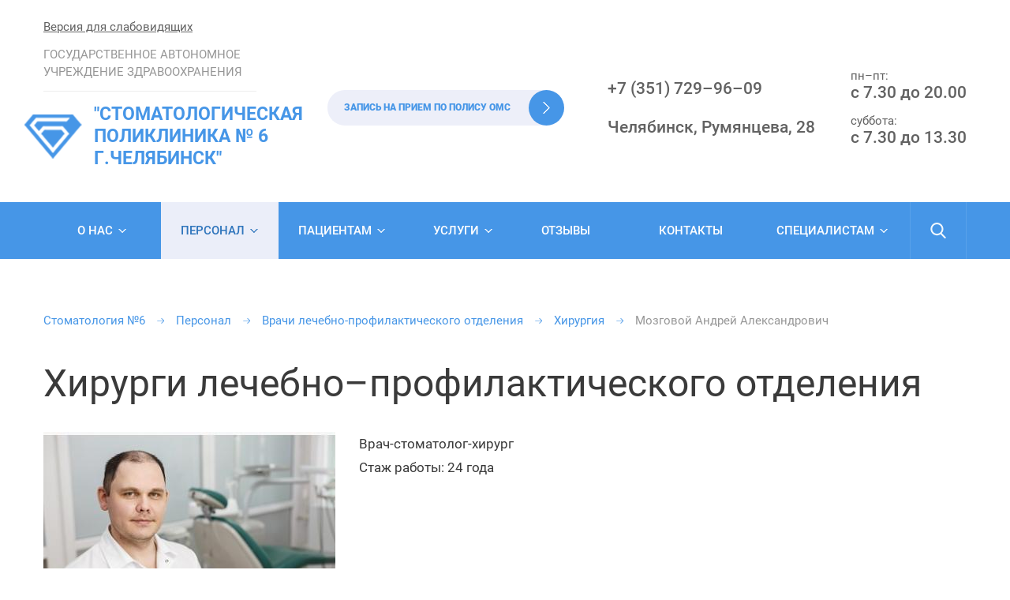

--- FILE ---
content_type: text/html; charset=utf-8
request_url: https://sp6chel.ru/personal/vrachi-lechebno-profilakticheskogo-otdeleniya/hirurgiya/sotrudniki_9.html
body_size: 7493
content:
<!DOCTYPE html>
<html lang="en">
<head>
	<meta charset="UTF-8">
	<meta name="viewport" content="width=device-width, initial-scale=1">
	<title>Мозговой Андрей Александрович</title>
            <link rel="apple-touch-icon" sizes="72x72" href="/apple-touch-icon.png">
    <link rel="icon" type="image/png" sizes="32x32" href="/favicon-32x32.png">
    <link rel="icon" type="image/png" sizes="16x16" href="/favicon-16x16.png">
    <link rel="manifest" href="/site.webmanifest">
    <link rel="mask-icon" href="/safari-pinned-tab.svg" color="#5bbad5">
    <meta name="msapplication-TileColor" content="#da532c">
    <meta name="theme-color" content="#ffffff">	
	<link rel="stylesheet" type="text/css" href="/assets/css/core.css">
</head>
<body>
	<div class="site-wrap">
		<header class="header">
			<div class="l-container">
				<!-- noindex --><div class="header__blind spec">Версия для слабовидящих</div>
				<div class="header__row">
					<div class="header__col header__col1">
						<div class="header__desc">ГОСУДАРСТВЕННОЕ АВТОНОМНОЕ УЧРЕЖДЕНИЕ ЗДРАВООХРАНЕНИЯ</div>
						<a class="header__logo" href="/">							<img src="/assets/img/logo.png" alt="">
							<span>&quot;СТОМАТОЛОГИЧЕСКАЯ ПОЛИКЛИНИКА № 6 Г.ЧЕЛЯБИНСК&quot;</span>
						</a>
						<div class="mobile-controls">
							<div class="mob-search-show"></div>
							<div class="mob-menu-show"></div>
						</div>
					</div>
					<div class="header__col header__col2">
						<!-- button class="header__button js-modal-btn" data-modal="request" data-request="pay">Запись на платный прием</button -->
						<a class="header__button header__button--free" target="_blank" href="http://talon.zdrav74.ru">Запись на прием по полису ОМС</a>

						<div class="modal -request is-hidden" tabindex="-1">
							<div class="modal_inner">
								<div class="cross"></div>
								<div class="modal_heading">
									<span class="text-pay">Онлайн-запись на платный прием</span>
									<span class="text-free">Онлайн-запись на бесплатный прием</span>
								</div>
								<div class="form-container modal-form">
									<div class="form-success">
										<div class="form-success__text">Спасибо! Мы ответим Вам в ближайшее время.</div>
										<div class="form-success__icon"></div>
									</div>									
                                    <form class='form ajaxform' enctype='multipart/form-data' method='post' action='/netcat/add.php'>
<div id='nc_moderate_form'>
<div class='nc_clear'></div>
<input name='admin_mode' type='hidden' value='' />
<input type='hidden' name='nc_token' value='5e1a6cbb03e443a95905b34606e99d5b' /><input name='catalogue' type='hidden' value='1' />
<input name='cc' type='hidden' value='118' />
<input name='sub' type='hidden' value='65' />
<input name='posting' type='hidden' value='1' />
<input name='isNaked' type='hidden' value='1' />
<input name='curPos' type='hidden' value='0' />
<input name='f_Parent_Message_ID' type='hidden' value='' />
<input type='hidden' name='f_Checked' value='1' /></div>
                                        <label class="is-required">Представьтесь, пожалуйста</label>
										<input type="text" name="f_Name" required>

										<label class="is-required">Контактный телефон</label>
										<input type="tel" data-mask="+7 (999) 999-99-99" name="f_Phone" required>

										<label>E-mail</label>
										<input type="email" name="f_Email">

										<label>Цель обращения</label>
										<textarea name="f_Reason"></textarea>

										<label>Дата приема</label>
										<input type="text" placeholder="Выберите дату" class="form__date" name="f_orderDate">

										<label class="form__checkbox">
											<input type="checkbox" checked required>
											<div class="form__checkbox__icon"></div>
											<div class="form__checkbox__text">Согласен на условия <a href="/policy/" target="_blank">обработки персональных данных</a></div>
										</label>

										<div class="form__buttonrow">
											<button class="form__button" type="submit">Отправить</button>
										</div>
</form>





















































































































































































































































































































































































































































































































































































































































































































































































































































































































































































































































































































































































































































































































































































































































































































































































































































































































































































































































































































































































































































































































































































































































































































































































































































































































































































































































































































































































































































































































































































































































































































































































































































































































































































































































































































































































































































































































































































































































































































































































































































































































































































































































































































































								</div>
							</div>
						</div>
					</div>
					<div class="header__textblock">
						<div class="header__col header__col3">
							<div class="header__contact">+7 (351) 729–96–09</div>
							<div class="header__contact">Челябинск, Румянцева, 28</div>
						</div>
						<div class="header__col header__col4">
							<div class="header__time">
								<div class="header__time__title">пн–пт:</div>
								<div>с 7.30 до 20.00</div>
							</div>
							<div class="header__time">
								<div class="header__time__title">суббота:</div>
								<div>с 7.30 до 13.30</div>
							</div>
						</div>
					</div>
				</div>
                <!-- /noindex -->
			</div>
			<div class="header__menu">
                <!-- noindex -->
				<div class="l-container">
					<a href="/" class="header__fixedlogo"><img src="/assets/img/logo-white.png" alt=""></a>                    <!-- noindex -->
					<ul class='header-nav'><div class='header-nav__cross'></div><li class='is-droppable'><a href='/o-nas/'>О нас</a><div class='dropdown'><div class='nav_back-btn'></div><a href='/o-nas/' class='parent-link'>О нас</a><ul><li class='dd is-droppable'><a href='/o-nas/struktura/'>Структура</a><div class='dropdown'><div class='nav_back-btn'></div><a href='/o-nas/struktura/' class='parent-link'>Структура</a><ul><li><a href='/o-nas/struktura/rukovodstvo/'>Руководство</a></li><li><a href='/o-nas/struktura/lechebno-profilakticheskoe-otdelenie/'>Лечебно-профилактическое отделение</a></li><li><a href='/o-nas/struktura/ortopedicheskoe-otdelenie/'>Ортопедическое отделение</a></li></ul></div></li><li class='dd is-droppable'><a href='/o-nas/dokumenty/'>Документы</a><div class='dropdown'><div class='nav_back-btn'></div><a href='/o-nas/dokumenty/' class='parent-link'>Документы</a><ul><li><a href='/o-nas/dokumenty/litsenziya/'>Лицензия</a></li><li><a href='/o-nas/dokumenty/ustav/'>Устав</a></li><li><a href='/o-nas/dokumenty/prikazy-o-naznachenii-glavnogo-vracha/'>Приказы о назначении главного врача</a></li><li><a href='/o-nas/dokumenty/svidetelstvo-o-registratsii/'>Свидетельство о регистрации</a></li><li><a href='/o-nas/dokumenty/zaklyuchenie-sout/'>Заключение СОУТ</a></li></ul></div></li><li><a href='/o-nas/istoriya/'>История</a><div class='dropdown'><div class='nav_back-btn'></div><a href='/o-nas/istoriya/' class='parent-link'>История</a></li><li><a href='/spetsialistam/vakansii/'>Вакансии</a><div class='dropdown'><div class='nav_back-btn'></div><a href='/spetsialistam/vakansii/' class='parent-link'>Вакансии</a></li><li><a href='/o-nas/fotogalereya/'>Фотогалерея</a><div class='dropdown'><div class='nav_back-btn'></div><a href='/o-nas/fotogalereya/' class='parent-link'>Фотогалерея</a></li><li><a href='/o-nas/kontroliruyuschie-organizatsii/'>Контролирующие организации</a><div class='dropdown'><div class='nav_back-btn'></div><a href='/o-nas/kontroliruyuschie-organizatsii/' class='parent-link'>Контролирующие организации</a></li><li><a href='/o-nas/zakupochnaya-deyatelnost/'>Закупочная деятельность</a><div class='dropdown'><div class='nav_back-btn'></div><a href='/o-nas/zakupochnaya-deyatelnost/' class='parent-link'>Закупочная деятельность</a></li></ul></div></li><li class='is-droppable is-current'><a href='/personal/'>Персонал</a><div class='dropdown'><div class='nav_back-btn'></div><a href='/personal/' class='parent-link'>Персонал</a><ul><li><a href='/personal/rukovodstvo/'>Руководство</a><div class='dropdown'><div class='nav_back-btn'></div><a href='/personal/rukovodstvo/' class='parent-link'>Руководство</a></li><li class='dd is-droppable'><a href='/personal/vrachi-lechebno-profilakticheskogo-otdeleniya/'>Врачи лечебно-профилактического отделения</a><div class='dropdown'><div class='nav_back-btn'></div><a href='/personal/vrachi-lechebno-profilakticheskogo-otdeleniya/' class='parent-link'>Врачи лечебно-профилактического отделения</a><ul><li><a href='/personal/vrachi-lechebno-profilakticheskogo-otdeleniya/terapiya/'>Терапия</a></li><li><a href='/personal/vrachi-lechebno-profilakticheskogo-otdeleniya/hirurgiya/'>Хирургия</a></li></ul></div></li><li><a href='/personal/vrachi-ortopedicheskogo-otdeleniya/'>Врачи ортопедического отделения</a><div class='dropdown'><div class='nav_back-btn'></div><a href='/personal/vrachi-ortopedicheskogo-otdeleniya/' class='parent-link'>Врачи ортопедического отделения</a></li><li><a href='/personal/registratory/'>Регистраторы</a><div class='dropdown'><div class='nav_back-btn'></div><a href='/personal/registratory/' class='parent-link'>Регистраторы</a></li></ul></div></li><li class='is-droppable'><a href='/patsientam/'>Пациентам</a><div class='dropdown'><div class='nav_back-btn'></div><a href='/patsientam/' class='parent-link'>Пациентам</a><ul><li><a href='/patsientam/novosti/'>Новости</a><div class='dropdown'><div class='nav_back-btn'></div><a href='/patsientam/novosti/' class='parent-link'>Новости</a></li><li><a href='/patsientam/zdorovyy-obraz-zhizni/'>Здоровый образ жизни</a><div class='dropdown'><div class='nav_back-btn'></div><a href='/patsientam/zdorovyy-obraz-zhizni/' class='parent-link'>Здоровый образ жизни</a></li><li><a href='/patsientam/neotlozhnaya-stomatologicheskaya-pomosch/'>Неотложная стоматологическая помощь</a><div class='dropdown'><div class='nav_back-btn'></div><a href='/patsientam/neotlozhnaya-stomatologicheskaya-pomosch/' class='parent-link'>Неотложная стоматологическая помощь</a></li><li class='dd is-droppable'><a href='/patsientam/informatsionnyy-blok/'>Информационный блок</a><div class='dropdown'><div class='nav_back-btn'></div><a href='/patsientam/informatsionnyy-blok/' class='parent-link'>Информационный блок</a><ul><li><a href='/patsientam/informatsionnyy-blok/obschaya-informatsiya/'>Общая информация</a></li><li><a href='/patsientam/informatsionnyy-blok/territoriya-obsluzhivaniya-mbuz-sp-6/'>Территория обслуживания ГАУЗ &quot;СП №6 г.Челябинск&quot;</a></li><li><a href='/patsientam/informatsionnyy-blok/informatsiya-o-vozmozhnosti-polucheniya-pomoschi/'>Информация о возможности получения бесплатной медицинской помощи</a></li><li><a href='/patsientam/informatsionnyy-blok/territorialnaya-programma-chelyabinskoy-oblasti/'>Территориальная программа Челябинской области</a></li><li><a href='/patsientam/informatsionnyy-blok/gde-poluchit-polis-oms/'>Где получить полис ОМС?</a></li><li><a href='/patsientam/informatsionnyy-blok/kakie-materialy-oms/'>Какие материалы используются при работе по полису ОМС?</a></li><li><a href='/patsientam/informatsionnyy-blok/vidy-usloviya-i-sroki/'>Виды, условия и сроки оказания медицинской помощи</a></li><li><a href='/patsientam/informatsionnyy-blok/svedeniya-o-vozmozhnosti-polucheniya-platnyh-meditsinskih-uslug/'>Сведения о возможности получения платных медицинских услуг</a></li></ul></div></li><li><a href='/patsientam/borba-s-korruptsiey/'>Борьба с коррупцией</a><div class='dropdown'><div class='nav_back-btn'></div><a href='/patsientam/borba-s-korruptsiey/' class='parent-link'>Борьба с коррупцией</a></li><li><a href='/patsientam/vopros-otvet/'>Вопрос-ответ</a><div class='dropdown'><div class='nav_back-btn'></div><a href='/patsientam/vopros-otvet/' class='parent-link'>Вопрос-ответ</a></li><li><a href='/patsientam/nezavisimaya-otsenka-kachestva-meditsinskoy-pomoschi/'>Независимая оценка качества медицинской помощи</a><div class='dropdown'><div class='nav_back-btn'></div><a href='/patsientam/nezavisimaya-otsenka-kachestva-meditsinskoy-pomoschi/' class='parent-link'>Независимая оценка качества медицинской помощи</a></li><li><a href='/patsientam/nashi-raboty/'>Наши работы</a><div class='dropdown'><div class='nav_back-btn'></div><a href='/patsientam/nashi-raboty/' class='parent-link'>Наши работы</a></li><li><a href='/patsientam/personalnye-dannye/'>Персональные данные</a><div class='dropdown'><div class='nav_back-btn'></div><a href='/patsientam/personalnye-dannye/' class='parent-link'>Персональные данные</a></li></ul></div></li><li class='is-droppable'><a href='/uslugi/'>Услуги</a><div class='dropdown'><div class='nav_back-btn'></div><a href='/uslugi/' class='parent-link'>Услуги</a><ul><li><a href='/uslugi/besplatnaya-stomatologicheskaya-pomosch/'>Бесплатная стоматологическая помощь</a><div class='dropdown'><div class='nav_back-btn'></div><a href='/uslugi/besplatnaya-stomatologicheskaya-pomosch/' class='parent-link'>Бесплатная стоматологическая помощь</a></li><li class='dd is-droppable'><a href='/uslugi/platnye-uslugi/'>Платные услуги</a><div class='dropdown'><div class='nav_back-btn'></div><a href='/uslugi/platnye-uslugi/' class='parent-link'>Платные услуги</a><ul><li><a href='/uslugi/platnye-uslugi/preyskurant/'>Прейскурант</a></li><li><a href='/uslugi/platnye-uslugi/vozvrat-podohodnogo-vycheta/'>Возврат подоходного вычета</a></li></ul></div></li></ul></div></li><li class=''><a href='/otzyvy/'>Отзывы</a><div class='dropdown'><div class='nav_back-btn'></div><a href='/otzyvy/' class='parent-link'>Отзывы</a></li><li class=''><a href='/kontakty/'>Контакты</a><div class='dropdown'><div class='nav_back-btn'></div><a href='/kontakty/' class='parent-link'>Контакты</a></li><li class='is-droppable'><a href='/spetsialistam/'>Специалистам</a><div class='dropdown'><div class='nav_back-btn'></div><a href='/spetsialistam/' class='parent-link'>Специалистам</a><ul><li><a href='/spetsialistam/trebovaniya-k-napisaniyu-attestatsionnoy-raboty/'>Требования к написанию аттестационной работы</a><div class='dropdown'><div class='nav_back-btn'></div><a href='/spetsialistam/trebovaniya-k-napisaniyu-attestatsionnoy-raboty/' class='parent-link'>Требования к написанию аттестационной работы</a></li><li><a href='/spetsialistam/testovye-zadaniya/'>Тестовые задания</a><div class='dropdown'><div class='nav_back-btn'></div><a href='/spetsialistam/testovye-zadaniya/' class='parent-link'>Тестовые задания</a></li><li><a href='/spetsialistam/zadat-vopros/'>Задать вопрос</a><div class='dropdown'><div class='nav_back-btn'></div><a href='/spetsialistam/zadat-vopros/' class='parent-link'>Задать вопрос</a></li><li><a href='/spetsialistam/vakansii/'>Вакансии</a><div class='dropdown'><div class='nav_back-btn'></div><a href='/spetsialistam/vakansii/' class='parent-link'>Вакансии</a></li></ul></div></li></ul>                    <!-- /noindex -->
					<div class="header__fixedbuttons">
						<!-- button class="header__fixbtn js-modal-btn" data-modal="request" data-request="pay">Запись на платный прием</button -->
						<a class="header__fixbtn"  target="_blank" href="http://talon.zdrav74.ru">Запись на прием по полису ОМС</a>
					</div>

					<div class="header-search">
						<div class="header-search__btn"></div>						
                        <form class='header-search__form' action='/search/' method='GET'><input class='' type='text' size='20' name='search_query' id='nc_search_query' value='' placeholder='Поиск по сайту' /><button type='submit'></button></form>					</div>
				</div>
                <!-- /noindex -->
			</div>
		</header>
		<div class="l-container page-wrap">
			                        <!-- /noindex -->
			<div class="page-content">
                <noindex>
				<ul class="breadcrumbs">
                    <li><a href='/'>Стоматология №6</a></li><li><a href='/personal/'>Персонал</a></li><li><a href='/personal/vrachi-lechebno-profilakticheskogo-otdeleniya/'>Врачи лечебно-профилактического отделения</a></li><li><a href='/personal/vrachi-lechebno-profilakticheskogo-otdeleniya/hirurgiya/'>Хирургия</a></li><li>Мозговой Андрей Александрович</li>                
									</ul>
                </noindex>
                <h1>Хирурги лечебно–профилактического отделения</h1>                <div class="employee">
					<div class="employee__photo"><img src="/phpThumb/phpThumb.php?src=/netcat_files/61/92/MAA_3.jpg&amp;w=370&amp;h=255&amp;far=1&aoe=1&amp;bg=F7F7F7" alt=""></div>
					<div class="employee__col">
						<div class="employee__title">Врач-стоматолог-хирург</div>
						<div class="employee__desc">Стаж работы: 24 года</div>                        					</div>
				</div>
                
                				<div class="tabs">
					<div class="tabs__pager">
						<div class="tabs__pager__selected">
							<div class="tabs__pager__selected__name">О сотруднике</div>
							<div class="tabs__pager__arrow"></div>
						</div>
						<div class="tabs__pager__inner">
							<div class="tabs__button is-current" data-tab="1">О сотруднике</div>
							<div class="tabs__button" data-tab="2">Отзывы <span class="feedback-count">&nbsp;(4)</span></div>																				</div>
					</div>

					<div class="tabs__block" data-tab="1">
                        						<h3>Образование:</h3>
						<p><span style="font-size:16px;"><strong>Окончил Уральскую&nbsp;государственную&nbsp;медицинскую&nbsp;академию&nbsp;&nbsp;в 2001г. по специальности &quot;Стоматология&quot;.</strong></span></p>
<p><span style="font-size:16px;"><strong>Прошел&nbsp;профессиональную переподготовку в ГОУ ВПО &quot;Челябинская государственная медицинская академия Росздрава&quot;&nbsp;по специальности &quot;Стоматология хирургическая&quot; в 2007г.</strong></span></p>
<p><span style="font-size:16px;"><strong>Сертификат по специальности &quot;Стоматология хирургическая&quot; №&nbsp;2022.177900 действителен до 26.10.2027г.</strong></span></p>                        					</div>
                    
                    					<div class="tabs__block is-hidden" data-tab="2">                        
						                        <div class="feedback__list"><div class="feedback-item">
								<div class="feedback-item__col">
									<div class="feedback-item__name">Карина</div>
									<div class="feedback-item__date">01.02.2025</div>
								</div>
								<div class="feedback-item__text">
										Очень хороший врач стамотолог-хирург, всем советую его. Обратилась с зубом мудрости который рос в бок и мешал, ранил щеку. Очень быстро и не заметно всё сделал врач, укол уже отошел и не болит не чего. Побольше бы таких врачей, а врачу хочу пожелать хороших пациентов и чтобы он оставался таким же прекрасным врачом!								</div>
							</div>
<div class="feedback-item">
								<div class="feedback-item__col">
									<div class="feedback-item__name">Марта Смолина</div>
									<div class="feedback-item__date">28.01.2021</div>
								</div>
								<div class="feedback-item__text">
										Очень вежливый и внимательный доктор. Я очень боялась удалять зуб мудрости, но уже на консультации Андрей Александрович вселил в меня уверенность и в дальнейшем оправдал мое доверие.<br />
Операция прошла быстро и совсем не больно. <br />
Мозговой А. А. - большой профессионал своего дела!								</div>
							</div>
<div class="feedback-item">
								<div class="feedback-item__col">
									<div class="feedback-item__name">Анастасия Гущина</div>
									<div class="feedback-item__date">21.10.2019</div>
								</div>
								<div class="feedback-item__text">
										Лечу зуб уже на протяжение 4 месяцев(запустила его сильно) у Мозгового, все нравится, очень вежливый доктор, всегда все рассказывает, спрашивает, объясняет								</div>
							</div>
<div class="feedback-item">
								<div class="feedback-item__col">
									<div class="feedback-item__name">Юлия Крылатая</div>
									<div class="feedback-item__date">07.08.2019</div>
								</div>
								<div class="feedback-item__text">
										Отличная стоматология!<br />
Сердечная благодарность доктору Мозговому А.А. Впервые в жизни было спокойно, почти нестрашно и совсем небольно в процессе лечения!<br />
Соотношение у услуг цены и качества тоже порадовало!								</div>
							</div>
                        </div>
                        
                        
                            <button class="show-feedback js-show-feedback">Оставить отзыв о сотруднике</button>

                            <div class="form-container feedback-form is-hidden">
                                <div class="form-success">
                                    <div class="form-success__text">Спасибо! Ваш отзыв отправлен. После проверки администратором он появится на сайте.</div>
                                    <div class="form-success__icon"></div>
                                </div>

                                <form name='adminForm' class='form ajaxform' enctype='multipart/form-data' method='post' action='/netcat/add.php'>
<div id='nc_moderate_form'>
<div class='nc_clear'></div>
<input name='admin_mode' type='hidden' value='' />
<input type='hidden' name='nc_token' value='5e1a6cbb03e443a95905b34606e99d5b' /><input name='catalogue' type='hidden' value='1' />
<input name='cc' type='hidden' value='101' />
<input name='sub' type='hidden' value='63' />
<input name='posting' type='hidden' value='1' />
<input name='isNaked' type='hidden' value='1' />
<input name='f_staffID' type='hidden' value='9' />
<input name='curPos' type='hidden' value='0' />
<input name='f_Parent_Message_ID' type='hidden' value='' />
<input type='hidden' name='f_Checked' value='1' /></div>
<div class="form__title">Оставить отзыв</div>

								<label class="is-required">Ваше имя</label>
								<input type="text" name="f_reviewName" required>
                                
                                <label class="is-required">Контактный телефон (не публикуется, требуется для связи с Вами)</label>
								<input type="tel" name="f_reviewPhone" data-mask="+7 (999) 999-99-99" required>

								<label>E-mail (не публикуется, требуется для связи с Вами)</label>
								<input type="email" name="f_reviewEmail">

								<label class="is-required">
									Отзыв
									<span class="form__labeldesc">(отзыв не должен превышать 1000 символов)</span>
								</label>
								<textarea name="f_reviewText" required></textarea>

								<label class="form__checkbox">
									<input type="checkbox" required checked>
									<div class="form__checkbox__icon"></div>
									<div class="form__checkbox__text">Согласен на условия <a href="/policy/" target="_blank">обработки персональных данных</a></div>
								</label>

								<div class="form__buttonrow">
									<button class="form__button form__button--gray js-close-feedback" type="reset">Отмена</button>
									<button class="form__button" type="submit">Отправить</button>
								</div>
</form>












































                            </div>
                        
                        					</div>
                                        
                    
					<div class="tabs__block is-hidden" data-tab="3">
						<div class="certificates">
                        							
						</div>
					</div>

					<div class="tabs__block is-hidden" data-tab="4">
						<div class="gallery"></div>					</div>
				</div>
                			</div>
		</div>
		<footer class="footer">
			<div class="l-container">
				<div class="footer__left">
					<div class="footer__copyright">&copy; ГАУЗ &quot;СП №6 Г.ЧЕЛЯБИНСК&quot;, 2026</div>
					<div class="footer__title">ГОСУДАРСТВЕННОЕ АВТОНОМНОЕ УЧРЕЖДЕНИЕ ЗДРАВООХРАНЕНИЯ &quot;стоматологическая поликлиника № 6 г.челябинск&quot;</div>

					<div class="social-links">
						<a href="#" class="social-links__item -odnok"></a>						<a href="https://vk.com/sp6chel" class="social-links__item -vk"></a>											</div>

					<a href="/site-map/" class="sitemap">Карта сайта</a>
                    
					<div><a class="sitemap" href="mailto:sp6.74@mail.ru">sp6.74@mail.ru</a></div>

					<div class="footer__title">телефон регистратуры</div>
					<div class="footer__text">+7 (351) 729–96–09</div>

					<div class="footer__title">адрес стоматологии</div>
					<div class="footer__text">Челябинск, Румянцева, 28</div>

					<div class="tian">
						<div class="tian__icon"></div>
						<div class="tian__desc">Интернет-агентство Tian Group: <a href="//it-tian.ru" target="_blank">создание</a> и <a href="//it-tian.ru" target="_blank">продвижение сайтов</a></div>
					</div>
				</div>

				<div class="footer__right">
					<!-- noindex --><ul class='footer-nav'><li><a href='/o-nas/'>О нас</a><ul><li><a href='/o-nas/struktura/'>Структура</a></li><li><a href='/o-nas/dokumenty/'>Документы</a></li><li><a href='/o-nas/istoriya/'>История</a></li><li><a href='/spetsialistam/vakansii/'>Вакансии</a></li><li><a href='/o-nas/fotogalereya/'>Фотогалерея</a></li><li><a href='/o-nas/kontroliruyuschie-organizatsii/'>Контролирующие организации</a></li><li><a href='/o-nas/zakupochnaya-deyatelnost/'>Закупочная деятельность</a></li></ul></li><li><a href='/personal/'>Персонал</a><ul><li><a href='/personal/rukovodstvo/'>Руководство</a></li><li><a href='/personal/vrachi-lechebno-profilakticheskogo-otdeleniya/'>Врачи лечебно-профилактического отделения</a></li><li><a href='/personal/vrachi-ortopedicheskogo-otdeleniya/'>Врачи ортопедического отделения</a></li><li><a href='/personal/registratory/'>Регистраторы</a></li></ul></li><li><a href='/patsientam/'>Пациентам</a><ul><li><a href='/patsientam/novosti/'>Новости</a></li><li><a href='/patsientam/zdorovyy-obraz-zhizni/'>Здоровый образ жизни</a></li><li><a href='/patsientam/neotlozhnaya-stomatologicheskaya-pomosch/'>Неотложная стоматологическая помощь</a></li><li><a href='/patsientam/informatsionnyy-blok/'>Информационный блок</a></li><li><a href='/patsientam/borba-s-korruptsiey/'>Борьба с коррупцией</a></li><li><a href='/patsientam/vopros-otvet/'>Вопрос-ответ</a></li><li><a href='/patsientam/nezavisimaya-otsenka-kachestva-meditsinskoy-pomoschi/'>Независимая оценка качества медицинской помощи</a></li><li><a href='/patsientam/nashi-raboty/'>Наши работы</a></li><li><a href='/patsientam/personalnye-dannye/'>Персональные данные</a></li></ul></li><li><a href='/uslugi/'>Услуги</a><ul><li><a href='/uslugi/besplatnaya-stomatologicheskaya-pomosch/'>Бесплатная стоматологическая помощь</a></li><li><a href='/uslugi/platnye-uslugi/'>Платные услуги</a></li></ul></li><li><a href='/otzyvy/'>Отзывы</a></li><li><a href='/kontakty/'>Контакты</a></li><li><a href='/spetsialistam/'>Специалистам</a><ul><li><a href='/spetsialistam/trebovaniya-k-napisaniyu-attestatsionnoy-raboty/'>Требования к написанию аттестационной работы</a></li><li><a href='/spetsialistam/testovye-zadaniya/'>Тестовые задания</a></li><li><a href='/spetsialistam/zadat-vopros/'>Задать вопрос</a></li><li><a href='/spetsialistam/vakansii/'>Вакансии</a></li></ul></li></ul><!-- /noindex -->
				</div>
			</div>
		</footer>
	</div>
    <script type="text/javascript" src="/assets/js/modernizr.custom.js"></script>
    <script type="text/javascript" src="/assets/js/jquery-3.2.0.min.js"></script>
    <script type="text/javascript" src="/assets/js/jquery.form.min.js"></script>
    <script type="text/javascript" src="/assets/js/jquery.cookie.js"></script>
	<script type="text/javascript" src="/assets/js/jquery.inputmask.bundle.min.js"></script>
    <script type="text/javascript" src="/assets/js/select2.min.js"></script>
    <script type="text/javascript" src="/assets/js/swiper.min.js"></script>
    <script type="text/javascript" src="/assets/js/lightgallery-all.min.js"></script>
    <script type="text/javascript" src="/assets/js/moment.js"></script>
    <script type="text/javascript" src="/assets/js/pikaday.js"></script>
    <script type="text/javascript" src="/assets/js/specver.js"></script>
    <script type="text/javascript" src="/assets/js/scripts.js"></script>
        <script>
        $(document).ready(function() {
            $('form').append('<input type="hidden" name="sf" value="1" />');
            heroSlider = new Swiper ('.hero-slider__container', {
		        loop: true,
		        pagination: {
		          el: '.hero-slider__pagination',
		          clickable: true,
		        },
                autoplay: {
                    delay: 10000,
                },
	      });
        });
    </script>
        
</body>
</html>

--- FILE ---
content_type: text/css
request_url: https://sp6chel.ru/assets/css/core.css
body_size: 185672
content:
* {
	padding: 0;
	margin: 0;
	box-sizing: border-box;
}

button {
	background: none;
}

/* cyrillic-ext */

@font-face {
	font-family: 'Roboto';
	font-style: normal;
	font-weight: 300;
	src: url(https://fonts.gstatic.com/s/roboto/v18/KFOlCnqEu92Fr1MmSU5fCRc4EsA.woff2) format("woff2");
	unicode-range: U+0460-052F, U+1C80-1C88, U+20B4, U+2DE0-2DFF, U+A640-A69F, U+FE2E-FE2F;
}

/* cyrillic */

@font-face {
	font-family: 'Roboto';
	font-style: normal;
	font-weight: 300;
	src: url(https://fonts.gstatic.com/s/roboto/v18/KFOlCnqEu92Fr1MmSU5fABc4EsA.woff2) format("woff2");
	unicode-range: U+0400-045F, U+0490-0491, U+04B0-04B1, U+2116;
}

/* greek-ext */

@font-face {
	font-family: 'Roboto';
	font-style: normal;
	font-weight: 300;
	src: url(https://fonts.gstatic.com/s/roboto/v18/KFOlCnqEu92Fr1MmSU5fCBc4EsA.woff2) format("woff2");
	unicode-range: U+1F00-1FFF;
}

/* greek */

@font-face {
	font-family: 'Roboto';
	font-style: normal;
	font-weight: 300;
	src: url(https://fonts.gstatic.com/s/roboto/v18/KFOlCnqEu92Fr1MmSU5fBxc4EsA.woff2) format("woff2");
	unicode-range: U+0370-03FF;
}

/* vietnamese */

@font-face {
	font-family: 'Roboto';
	font-style: normal;
	font-weight: 300;
	src: url(https://fonts.gstatic.com/s/roboto/v18/KFOlCnqEu92Fr1MmSU5fCxc4EsA.woff2) format("woff2");
	unicode-range: U+0102-0103, U+0110-0111, U+1EA0-1EF9, U+20AB;
}

/* latin-ext */

@font-face {
	font-family: 'Roboto';
	font-style: normal;
	font-weight: 300;
	src: url(https://fonts.gstatic.com/s/roboto/v18/KFOlCnqEu92Fr1MmSU5fChc4EsA.woff2) format("woff2");
	unicode-range: U+0100-024F, U+0259, U+1E00-1EFF, U+2020, U+20A0-20AB, U+20AD-20CF, U+2113, U+2C60-2C7F, U+A720-A7FF;
}

/* latin */

@font-face {
	font-family: 'Roboto';
	font-style: normal;
	font-weight: 300;
	src: url(https://fonts.gstatic.com/s/roboto/v18/KFOlCnqEu92Fr1MmSU5fBBc4.woff2) format("woff2");
	unicode-range: U+0000-00FF, U+0131, U+0152-0153, U+02BB-02BC, U+02C6, U+02DA, U+02DC, U+2000-206F, U+2074, U+20AC, U+2122, U+2191, U+2193, U+2212, U+2215, U+FEFF, U+FFFD;
}

/* cyrillic-ext */

@font-face {
	font-family: 'Roboto';
	font-style: normal;
	font-weight: 400;
	src: url(https://fonts.gstatic.com/s/roboto/v18/KFOmCnqEu92Fr1Mu72xKOzY.woff2) format("woff2");
	unicode-range: U+0460-052F, U+1C80-1C88, U+20B4, U+2DE0-2DFF, U+A640-A69F, U+FE2E-FE2F;
}

/* cyrillic */

@font-face {
	font-family: 'Roboto';
	font-style: normal;
	font-weight: 400;
	src: url(https://fonts.gstatic.com/s/roboto/v18/KFOmCnqEu92Fr1Mu5mxKOzY.woff2) format("woff2");
	unicode-range: U+0400-045F, U+0490-0491, U+04B0-04B1, U+2116;
}

/* greek-ext */

@font-face {
	font-family: 'Roboto';
	font-style: normal;
	font-weight: 400;
	src: url(https://fonts.gstatic.com/s/roboto/v18/KFOmCnqEu92Fr1Mu7mxKOzY.woff2) format("woff2");
	unicode-range: U+1F00-1FFF;
}

/* greek */

@font-face {
	font-family: 'Roboto';
	font-style: normal;
	font-weight: 400;
	src: url(https://fonts.gstatic.com/s/roboto/v18/KFOmCnqEu92Fr1Mu4WxKOzY.woff2) format("woff2");
	unicode-range: U+0370-03FF;
}

/* vietnamese */

@font-face {
	font-family: 'Roboto';
	font-style: normal;
	font-weight: 400;
	src: url(https://fonts.gstatic.com/s/roboto/v18/KFOmCnqEu92Fr1Mu7WxKOzY.woff2) format("woff2");
	unicode-range: U+0102-0103, U+0110-0111, U+1EA0-1EF9, U+20AB;
}

/* latin-ext */

@font-face {
	font-family: 'Roboto';
	font-style: normal;
	font-weight: 400;
	src: url(https://fonts.gstatic.com/s/roboto/v18/KFOmCnqEu92Fr1Mu7GxKOzY.woff2) format("woff2");
	unicode-range: U+0100-024F, U+0259, U+1E00-1EFF, U+2020, U+20A0-20AB, U+20AD-20CF, U+2113, U+2C60-2C7F, U+A720-A7FF;
}

/* latin */

@font-face {
	font-family: 'Roboto';
	font-style: normal;
	font-weight: 400;
	src: url(https://fonts.gstatic.com/s/roboto/v18/KFOmCnqEu92Fr1Mu4mxK.woff2) format("woff2");
	unicode-range: U+0000-00FF, U+0131, U+0152-0153, U+02BB-02BC, U+02C6, U+02DA, U+02DC, U+2000-206F, U+2074, U+20AC, U+2122, U+2191, U+2193, U+2212, U+2215, U+FEFF, U+FFFD;
}

/* cyrillic-ext */

@font-face {
	font-family: 'Roboto';
	font-style: normal;
	font-weight: 500;
	src: url(https://fonts.gstatic.com/s/roboto/v18/KFOlCnqEu92Fr1MmEU9fCRc4EsA.woff2) format("woff2");
	unicode-range: U+0460-052F, U+1C80-1C88, U+20B4, U+2DE0-2DFF, U+A640-A69F, U+FE2E-FE2F;
}

/* cyrillic */

@font-face {
	font-family: 'Roboto';
	font-style: normal;
	font-weight: 500;
	src: url(https://fonts.gstatic.com/s/roboto/v18/KFOlCnqEu92Fr1MmEU9fABc4EsA.woff2) format("woff2");
	unicode-range: U+0400-045F, U+0490-0491, U+04B0-04B1, U+2116;
}

/* greek-ext */

@font-face {
	font-family: 'Roboto';
	font-style: normal;
	font-weight: 500;
	src: url(https://fonts.gstatic.com/s/roboto/v18/KFOlCnqEu92Fr1MmEU9fCBc4EsA.woff2) format("woff2");
	unicode-range: U+1F00-1FFF;
}

/* greek */

@font-face {
	font-family: 'Roboto';
	font-style: normal;
	font-weight: 500;
	src: url(https://fonts.gstatic.com/s/roboto/v18/KFOlCnqEu92Fr1MmEU9fBxc4EsA.woff2) format("woff2");
	unicode-range: U+0370-03FF;
}

/* vietnamese */

@font-face {
	font-family: 'Roboto';
	font-style: normal;
	font-weight: 500;
	src: url(https://fonts.gstatic.com/s/roboto/v18/KFOlCnqEu92Fr1MmEU9fCxc4EsA.woff2) format("woff2");
	unicode-range: U+0102-0103, U+0110-0111, U+1EA0-1EF9, U+20AB;
}

/* latin-ext */

@font-face {
	font-family: 'Roboto';
	font-style: normal;
	font-weight: 500;
	src: url(https://fonts.gstatic.com/s/roboto/v18/KFOlCnqEu92Fr1MmEU9fChc4EsA.woff2) format("woff2");
	unicode-range: U+0100-024F, U+0259, U+1E00-1EFF, U+2020, U+20A0-20AB, U+20AD-20CF, U+2113, U+2C60-2C7F, U+A720-A7FF;
}

/* latin */

@font-face {
	font-family: 'Roboto';
	font-style: normal;
	font-weight: 500;
	src: url(https://fonts.gstatic.com/s/roboto/v18/KFOlCnqEu92Fr1MmEU9fBBc4.woff2) format("woff2");
	unicode-range: U+0000-00FF, U+0131, U+0152-0153, U+02BB-02BC, U+02C6, U+02DA, U+02DC, U+2000-206F, U+2074, U+20AC, U+2122, U+2191, U+2193, U+2212, U+2215, U+FEFF, U+FFFD;
}

/* cyrillic-ext */

@font-face {
	font-family: 'Roboto';
	font-style: normal;
	font-weight: 700;
	src: url(https://fonts.gstatic.com/s/roboto/v18/KFOlCnqEu92Fr1MmWUlfCRc4EsA.woff2) format("woff2");
	unicode-range: U+0460-052F, U+1C80-1C88, U+20B4, U+2DE0-2DFF, U+A640-A69F, U+FE2E-FE2F;
}

/* cyrillic */

@font-face {
	font-family: 'Roboto';
	font-style: normal;
	font-weight: 700;
	src: url(https://fonts.gstatic.com/s/roboto/v18/KFOlCnqEu92Fr1MmWUlfABc4EsA.woff2) format("woff2");
	unicode-range: U+0400-045F, U+0490-0491, U+04B0-04B1, U+2116;
}

/* greek-ext */

@font-face {
	font-family: 'Roboto';
	font-style: normal;
	font-weight: 700;
	src: url(https://fonts.gstatic.com/s/roboto/v18/KFOlCnqEu92Fr1MmWUlfCBc4EsA.woff2) format("woff2");
	unicode-range: U+1F00-1FFF;
}

/* greek */

@font-face {
	font-family: 'Roboto';
	font-style: normal;
	font-weight: 700;
	src: url(https://fonts.gstatic.com/s/roboto/v18/KFOlCnqEu92Fr1MmWUlfBxc4EsA.woff2) format("woff2");
	unicode-range: U+0370-03FF;
}

/* vietnamese */

@font-face {
	font-family: 'Roboto';
	font-style: normal;
	font-weight: 700;
	src: url(https://fonts.gstatic.com/s/roboto/v18/KFOlCnqEu92Fr1MmWUlfCxc4EsA.woff2) format("woff2");
	unicode-range: U+0102-0103, U+0110-0111, U+1EA0-1EF9, U+20AB;
}

/* latin-ext */

@font-face {
	font-family: 'Roboto';
	font-style: normal;
	font-weight: 700;
	src: url(https://fonts.gstatic.com/s/roboto/v18/KFOlCnqEu92Fr1MmWUlfChc4EsA.woff2) format("woff2");
	unicode-range: U+0100-024F, U+0259, U+1E00-1EFF, U+2020, U+20A0-20AB, U+20AD-20CF, U+2113, U+2C60-2C7F, U+A720-A7FF;
}

/* latin */

@font-face {
	font-family: 'Roboto';
	font-style: normal;
	font-weight: 700;
	src: url(https://fonts.gstatic.com/s/roboto/v18/KFOlCnqEu92Fr1MmWUlfBBc4.woff2) format("woff2");
	unicode-range: U+0000-00FF, U+0131, U+0152-0153, U+02BB-02BC, U+02C6, U+02DA, U+02DC, U+2000-206F, U+2074, U+20AC, U+2122, U+2191, U+2193, U+2212, U+2215, U+FEFF, U+FFFD;
}

/* cyrillic-ext */

@font-face {
	font-family: 'Roboto';
	font-style: normal;
	font-weight: 900;
	src: url(https://fonts.gstatic.com/s/roboto/v18/KFOlCnqEu92Fr1MmYUtfCRc4EsA.woff2) format("woff2");
	unicode-range: U+0460-052F, U+1C80-1C88, U+20B4, U+2DE0-2DFF, U+A640-A69F, U+FE2E-FE2F;
}

/* cyrillic */

@font-face {
	font-family: 'Roboto';
	font-style: normal;
	font-weight: 900;
	src: url(https://fonts.gstatic.com/s/roboto/v18/KFOlCnqEu92Fr1MmYUtfABc4EsA.woff2) format("woff2");
	unicode-range: U+0400-045F, U+0490-0491, U+04B0-04B1, U+2116;
}

/* greek-ext */

@font-face {
	font-family: 'Roboto';
	font-style: normal;
	font-weight: 900;
	src: url(https://fonts.gstatic.com/s/roboto/v18/KFOlCnqEu92Fr1MmYUtfCBc4EsA.woff2) format("woff2");
	unicode-range: U+1F00-1FFF;
}

/* greek */

@font-face {
	font-family: 'Roboto';
	font-style: normal;
	font-weight: 900;
	src: url(https://fonts.gstatic.com/s/roboto/v18/KFOlCnqEu92Fr1MmYUtfBxc4EsA.woff2) format("woff2");
	unicode-range: U+0370-03FF;
}

/* vietnamese */

@font-face {
	font-family: 'Roboto';
	font-style: normal;
	font-weight: 900;
	src: url(https://fonts.gstatic.com/s/roboto/v18/KFOlCnqEu92Fr1MmYUtfCxc4EsA.woff2) format("woff2");
	unicode-range: U+0102-0103, U+0110-0111, U+1EA0-1EF9, U+20AB;
}

/* latin-ext */

@font-face {
	font-family: 'Roboto';
	font-style: normal;
	font-weight: 900;
	src: url(https://fonts.gstatic.com/s/roboto/v18/KFOlCnqEu92Fr1MmYUtfChc4EsA.woff2) format("woff2");
	unicode-range: U+0100-024F, U+0259, U+1E00-1EFF, U+2020, U+20A0-20AB, U+20AD-20CF, U+2113, U+2C60-2C7F, U+A720-A7FF;
}

/* latin */

@font-face {
	font-family: 'Roboto';
	font-style: normal;
	font-weight: 900;
	src: url(https://fonts.gstatic.com/s/roboto/v18/KFOlCnqEu92Fr1MmYUtfBBc4.woff2) format("woff2");
	unicode-range: U+0000-00FF, U+0131, U+0152-0153, U+02BB-02BC, U+02C6, U+02DA, U+02DC, U+2000-206F, U+2074, U+20AC, U+2122, U+2191, U+2193, U+2212, U+2215, U+FEFF, U+FFFD;
}

/**
 * Swiper 4.1.0
 * Most modern mobile touch slider and framework with hardware accelerated transitions
 * http://www.idangero.us/swiper/
 *
 * Copyright 2014-2018 Vladimir Kharlampidi
 *
 * Released under the MIT License
 *
 * Released on: January 13, 2018
 */

.swiper-container {
	margin: 0 auto;
	position: relative;
	overflow: hidden;
	list-style: none;
	padding: 0; /* Fix of Webkit flickering */
	z-index: 1;
}

.swiper-container-no-flexbox .swiper-slide {
	float: left;
}

.swiper-container-vertical > .swiper-wrapper {
	-ms-flex-direction: column;
	flex-direction: column;
}

.swiper-wrapper {
	position: relative;
	width: 100%;
	height: 100%;
	z-index: 1;
	display: -ms-flexbox;
	display: flex;
	transition-property: transform;
	box-sizing: content-box;
}

.swiper-container-android .swiper-slide,
.swiper-wrapper {
	transform: translate3d(0px, 0, 0);
}

.swiper-container-multirow > .swiper-wrapper {
	-ms-flex-wrap: wrap;
	flex-wrap: wrap;
}

.swiper-container-free-mode > .swiper-wrapper {
	transition-timing-function: ease-out;
	margin: 0 auto;
}

.swiper-slide {
	-ms-flex-negative: 0;
	flex-shrink: 0;
	width: 100%;
	height: 100%;
	position: relative;
	transition-property: transform;
}

.swiper-invisible-blank-slide {
	visibility: hidden;
}

/* Auto Height */

.swiper-container-autoheight,
.swiper-container-autoheight .swiper-slide {
	height: auto;
}

.swiper-container-autoheight .swiper-wrapper {
	-ms-flex-align: start;
	align-items: flex-start;
	transition-property: transform, height;
}

/* 3D Effects */

.swiper-container-3d {
	perspective: 1200px;
}

.swiper-container-3d .swiper-wrapper,
.swiper-container-3d .swiper-slide,
.swiper-container-3d .swiper-slide-shadow-left,
.swiper-container-3d .swiper-slide-shadow-right,
.swiper-container-3d .swiper-slide-shadow-top,
.swiper-container-3d .swiper-slide-shadow-bottom,
.swiper-container-3d .swiper-cube-shadow {
	transform-style: preserve-3d;
}

.swiper-container-3d .swiper-slide-shadow-left,
.swiper-container-3d .swiper-slide-shadow-right,
.swiper-container-3d .swiper-slide-shadow-top,
.swiper-container-3d .swiper-slide-shadow-bottom {
	position: absolute;
	left: 0;
	top: 0;
	width: 100%;
	height: 100%;
	pointer-events: none;
	z-index: 10;
}

.swiper-container-3d .swiper-slide-shadow-left {
	background-image: linear-gradient(to left, rgba(0, 0, 0, 0.5), transparent);
}

.swiper-container-3d .swiper-slide-shadow-right {
	background-image: linear-gradient(to right, rgba(0, 0, 0, 0.5), transparent);
}

.swiper-container-3d .swiper-slide-shadow-top {
	background-image: linear-gradient(to top, rgba(0, 0, 0, 0.5), transparent);
}

.swiper-container-3d .swiper-slide-shadow-bottom {
	background-image: linear-gradient(to bottom, rgba(0, 0, 0, 0.5), transparent);
}

/* IE10 Windows Phone 8 Fixes */

.swiper-container-wp8-horizontal,
.swiper-container-wp8-horizontal > .swiper-wrapper {
	-ms-touch-action: pan-y;
	touch-action: pan-y;
}

.swiper-container-wp8-vertical,
.swiper-container-wp8-vertical > .swiper-wrapper {
	-ms-touch-action: pan-x;
	touch-action: pan-x;
}

.swiper-button-prev,
.swiper-button-next {
	position: absolute;
	top: 50%;
	width: 27px;
	height: 44px;
	margin-top: -22px;
	z-index: 10;
	cursor: pointer;
	background-size: 27px 44px;
	background-position: center;
	background-repeat: no-repeat;
}

.swiper-button-prev.swiper-button-disabled,
.swiper-button-next.swiper-button-disabled {
	opacity: 0.35;
	cursor: auto;
	pointer-events: none;
}

.swiper-button-prev,
.swiper-container-rtl .swiper-button-next {
	background-image: url("data:image/svg+xml;charset=utf-8,%3Csvg%20xmlns%3D'http%3A%2F%2Fwww.w3.org%2F2000%2Fsvg'%20viewBox%3D'0%200%2027%2044'%3E%3Cpath%20d%3D'M0%2C22L22%2C0l2.1%2C2.1L4.2%2C22l19.9%2C19.9L22%2C44L0%2C22L0%2C22L0%2C22z'%20fill%3D'%23007aff'%2F%3E%3C%2Fsvg%3E");
	left: 10px;
	right: auto;
}

.swiper-button-next,
.swiper-container-rtl .swiper-button-prev {
	background-image: url("data:image/svg+xml;charset=utf-8,%3Csvg%20xmlns%3D'http%3A%2F%2Fwww.w3.org%2F2000%2Fsvg'%20viewBox%3D'0%200%2027%2044'%3E%3Cpath%20d%3D'M27%2C22L27%2C22L5%2C44l-2.1-2.1L22.8%2C22L2.9%2C2.1L5%2C0L27%2C22L27%2C22z'%20fill%3D'%23007aff'%2F%3E%3C%2Fsvg%3E");
	right: 10px;
	left: auto;
}

.swiper-button-prev.swiper-button-white,
.swiper-container-rtl .swiper-button-next.swiper-button-white {
	background-image: url("data:image/svg+xml;charset=utf-8,%3Csvg%20xmlns%3D'http%3A%2F%2Fwww.w3.org%2F2000%2Fsvg'%20viewBox%3D'0%200%2027%2044'%3E%3Cpath%20d%3D'M0%2C22L22%2C0l2.1%2C2.1L4.2%2C22l19.9%2C19.9L22%2C44L0%2C22L0%2C22L0%2C22z'%20fill%3D'%23ffffff'%2F%3E%3C%2Fsvg%3E");
}

.swiper-button-next.swiper-button-white,
.swiper-container-rtl .swiper-button-prev.swiper-button-white {
	background-image: url("data:image/svg+xml;charset=utf-8,%3Csvg%20xmlns%3D'http%3A%2F%2Fwww.w3.org%2F2000%2Fsvg'%20viewBox%3D'0%200%2027%2044'%3E%3Cpath%20d%3D'M27%2C22L27%2C22L5%2C44l-2.1-2.1L22.8%2C22L2.9%2C2.1L5%2C0L27%2C22L27%2C22z'%20fill%3D'%23ffffff'%2F%3E%3C%2Fsvg%3E");
}

.swiper-button-prev.swiper-button-black,
.swiper-container-rtl .swiper-button-next.swiper-button-black {
	background-image: url("data:image/svg+xml;charset=utf-8,%3Csvg%20xmlns%3D'http%3A%2F%2Fwww.w3.org%2F2000%2Fsvg'%20viewBox%3D'0%200%2027%2044'%3E%3Cpath%20d%3D'M0%2C22L22%2C0l2.1%2C2.1L4.2%2C22l19.9%2C19.9L22%2C44L0%2C22L0%2C22L0%2C22z'%20fill%3D'%23000000'%2F%3E%3C%2Fsvg%3E");
}

.swiper-button-next.swiper-button-black,
.swiper-container-rtl .swiper-button-prev.swiper-button-black {
	background-image: url("data:image/svg+xml;charset=utf-8,%3Csvg%20xmlns%3D'http%3A%2F%2Fwww.w3.org%2F2000%2Fsvg'%20viewBox%3D'0%200%2027%2044'%3E%3Cpath%20d%3D'M27%2C22L27%2C22L5%2C44l-2.1-2.1L22.8%2C22L2.9%2C2.1L5%2C0L27%2C22L27%2C22z'%20fill%3D'%23000000'%2F%3E%3C%2Fsvg%3E");
}

.swiper-button-lock {
	display: none;
}

.swiper-pagination {
	position: absolute;
	text-align: center;
	transition: 300ms opacity;
	transform: translate3d(0, 0, 0);
	z-index: 10;
}

.swiper-pagination.swiper-pagination-hidden {
	opacity: 0;
}

/* Common Styles */

.swiper-pagination-fraction,
.swiper-pagination-custom,
.swiper-container-horizontal > .swiper-pagination-bullets {
	bottom: 10px;
	left: 0;
	width: 100%;
}

/* Bullets */

.swiper-pagination-bullets-dynamic {
	overflow: hidden;
	font-size: 0;
}

.swiper-pagination-bullets-dynamic .swiper-pagination-bullet {
	transform: scale(0.33);
	position: relative;
}

.swiper-pagination-bullets-dynamic .swiper-pagination-bullet-active {
	transform: scale(1);
}

.swiper-pagination-bullets-dynamic .swiper-pagination-bullet-active-prev {
	transform: scale(0.66);
}

.swiper-pagination-bullets-dynamic .swiper-pagination-bullet-active-prev-prev {
	transform: scale(0.33);
}

.swiper-pagination-bullets-dynamic .swiper-pagination-bullet-active-next {
	transform: scale(0.66);
}

.swiper-pagination-bullets-dynamic .swiper-pagination-bullet-active-next-next {
	transform: scale(0.33);
}

.swiper-pagination-bullet {
	width: 8px;
	height: 8px;
	display: inline-block;
	border-radius: 100%;
	background: #000;
	opacity: 0.2;
}

button.swiper-pagination-bullet {
	border: none;
	margin: 0;
	padding: 0;
	box-shadow: none;
	-webkit-appearance: none;
	-moz-appearance: none;
	appearance: none;
}

.swiper-pagination-clickable .swiper-pagination-bullet {
	cursor: pointer;
}

.swiper-pagination-bullet-active {
	opacity: 1;
	background: #007aff;
}

.swiper-container-vertical > .swiper-pagination-bullets {
	right: 10px;
	top: 50%;
	transform: translate3d(0px, -50%, 0);
}

.swiper-container-vertical > .swiper-pagination-bullets .swiper-pagination-bullet {
	margin: 6px 0;
	display: block;
}

.swiper-container-vertical > .swiper-pagination-bullets.swiper-pagination-bullets-dynamic {
	top: 50%;
	transform: translateY(-50%);
	width: 8px;
}

.swiper-container-vertical > .swiper-pagination-bullets.swiper-pagination-bullets-dynamic .swiper-pagination-bullet {
	display: inline-block;
	transition: 200ms transform, 200ms top;
}

.swiper-container-horizontal > .swiper-pagination-bullets .swiper-pagination-bullet {
	margin: 0 4px;
}

.swiper-container-horizontal > .swiper-pagination-bullets.swiper-pagination-bullets-dynamic {
	left: 50%;
	transform: translateX(-50%);
	white-space: nowrap;
}

.swiper-container-horizontal > .swiper-pagination-bullets.swiper-pagination-bullets-dynamic .swiper-pagination-bullet {
	transition: 200ms transform, 200ms left;
}

.swiper-container-horizontal.swiper-container-rtl > .swiper-pagination-bullets-dynamic .swiper-pagination-bullet {
	transition: 200ms transform, 200ms right;
}

/* Progress */

.swiper-pagination-progressbar {
	background: rgba(0, 0, 0, 0.25);
	position: absolute;
}

.swiper-pagination-progressbar .swiper-pagination-progressbar-fill {
	background: #007aff;
	position: absolute;
	left: 0;
	top: 0;
	width: 100%;
	height: 100%;
	transform: scale(0);
	transform-origin: left top;
}

.swiper-container-rtl .swiper-pagination-progressbar .swiper-pagination-progressbar-fill {
	transform-origin: right top;
}

.swiper-container-horizontal > .swiper-pagination-progressbar {
	width: 100%;
	height: 4px;
	left: 0;
	top: 0;
}

.swiper-container-vertical > .swiper-pagination-progressbar {
	width: 4px;
	height: 100%;
	left: 0;
	top: 0;
}

.swiper-pagination-white .swiper-pagination-bullet-active {
	background: #ffffff;
}

.swiper-pagination-progressbar.swiper-pagination-white {
	background: rgba(255, 255, 255, 0.25);
}

.swiper-pagination-progressbar.swiper-pagination-white .swiper-pagination-progressbar-fill {
	background: #ffffff;
}

.swiper-pagination-black .swiper-pagination-bullet-active {
	background: #000000;
}

.swiper-pagination-progressbar.swiper-pagination-black {
	background: rgba(0, 0, 0, 0.25);
}

.swiper-pagination-progressbar.swiper-pagination-black .swiper-pagination-progressbar-fill {
	background: #000000;
}

.swiper-pagination-lock {
	display: none;
}

/* Scrollbar */

.swiper-scrollbar {
	border-radius: 10px;
	position: relative;
	-ms-touch-action: none;
	background: rgba(0, 0, 0, 0.1);
}

.swiper-container-horizontal > .swiper-scrollbar {
	position: absolute;
	left: 1%;
	bottom: 3px;
	z-index: 50;
	height: 5px;
	width: 98%;
}

.swiper-container-vertical > .swiper-scrollbar {
	position: absolute;
	right: 3px;
	top: 1%;
	z-index: 50;
	width: 5px;
	height: 98%;
}

.swiper-scrollbar-drag {
	height: 100%;
	width: 100%;
	position: relative;
	background: rgba(0, 0, 0, 0.5);
	border-radius: 10px;
	left: 0;
	top: 0;
}

.swiper-scrollbar-cursor-drag {
	cursor: move;
}

.swiper-scrollbar-lock {
	display: none;
}

.swiper-zoom-container {
	width: 100%;
	height: 100%;
	display: -ms-flexbox;
	display: flex;
	-ms-flex-pack: center;
	justify-content: center;
	-ms-flex-align: center;
	align-items: center;
	text-align: center;
}

.swiper-zoom-container > img,
.swiper-zoom-container > svg,
.swiper-zoom-container > canvas {
	max-width: 100%;
	max-height: 100%;
	-o-object-fit: contain;
	object-fit: contain;
}

.swiper-slide-zoomed {
	cursor: move;
}

/* Preloader */

.swiper-lazy-preloader {
	width: 42px;
	height: 42px;
	position: absolute;
	left: 50%;
	top: 50%;
	margin-left: -21px;
	margin-top: -21px;
	z-index: 10;
	transform-origin: 50%;
	animation: swiper-preloader-spin 1s steps(12, end) infinite;
}

.swiper-lazy-preloader:after {
	display: block;
	content: '';
	width: 100%;
	height: 100%;
	background-image: url("data:image/svg+xml;charset=utf-8,%3Csvg%20viewBox%3D'0%200%20120%20120'%20xmlns%3D'http%3A%2F%2Fwww.w3.org%2F2000%2Fsvg'%20xmlns%3Axlink%3D'http%3A%2F%2Fwww.w3.org%2F1999%2Fxlink'%3E%3Cdefs%3E%3Cline%20id%3D'l'%20x1%3D'60'%20x2%3D'60'%20y1%3D'7'%20y2%3D'27'%20stroke%3D'%236c6c6c'%20stroke-width%3D'11'%20stroke-linecap%3D'round'%2F%3E%3C%2Fdefs%3E%3Cg%3E%3Cuse%20xlink%3Ahref%3D'%23l'%20opacity%3D'.27'%2F%3E%3Cuse%20xlink%3Ahref%3D'%23l'%20opacity%3D'.27'%20transform%3D'rotate(30%2060%2C60)'%2F%3E%3Cuse%20xlink%3Ahref%3D'%23l'%20opacity%3D'.27'%20transform%3D'rotate(60%2060%2C60)'%2F%3E%3Cuse%20xlink%3Ahref%3D'%23l'%20opacity%3D'.27'%20transform%3D'rotate(90%2060%2C60)'%2F%3E%3Cuse%20xlink%3Ahref%3D'%23l'%20opacity%3D'.27'%20transform%3D'rotate(120%2060%2C60)'%2F%3E%3Cuse%20xlink%3Ahref%3D'%23l'%20opacity%3D'.27'%20transform%3D'rotate(150%2060%2C60)'%2F%3E%3Cuse%20xlink%3Ahref%3D'%23l'%20opacity%3D'.37'%20transform%3D'rotate(180%2060%2C60)'%2F%3E%3Cuse%20xlink%3Ahref%3D'%23l'%20opacity%3D'.46'%20transform%3D'rotate(210%2060%2C60)'%2F%3E%3Cuse%20xlink%3Ahref%3D'%23l'%20opacity%3D'.56'%20transform%3D'rotate(240%2060%2C60)'%2F%3E%3Cuse%20xlink%3Ahref%3D'%23l'%20opacity%3D'.66'%20transform%3D'rotate(270%2060%2C60)'%2F%3E%3Cuse%20xlink%3Ahref%3D'%23l'%20opacity%3D'.75'%20transform%3D'rotate(300%2060%2C60)'%2F%3E%3Cuse%20xlink%3Ahref%3D'%23l'%20opacity%3D'.85'%20transform%3D'rotate(330%2060%2C60)'%2F%3E%3C%2Fg%3E%3C%2Fsvg%3E");
	background-position: 50%;
	background-size: 100%;
	background-repeat: no-repeat;
}

.swiper-lazy-preloader-white:after {
	background-image: url("data:image/svg+xml;charset=utf-8,%3Csvg%20viewBox%3D'0%200%20120%20120'%20xmlns%3D'http%3A%2F%2Fwww.w3.org%2F2000%2Fsvg'%20xmlns%3Axlink%3D'http%3A%2F%2Fwww.w3.org%2F1999%2Fxlink'%3E%3Cdefs%3E%3Cline%20id%3D'l'%20x1%3D'60'%20x2%3D'60'%20y1%3D'7'%20y2%3D'27'%20stroke%3D'%23fff'%20stroke-width%3D'11'%20stroke-linecap%3D'round'%2F%3E%3C%2Fdefs%3E%3Cg%3E%3Cuse%20xlink%3Ahref%3D'%23l'%20opacity%3D'.27'%2F%3E%3Cuse%20xlink%3Ahref%3D'%23l'%20opacity%3D'.27'%20transform%3D'rotate(30%2060%2C60)'%2F%3E%3Cuse%20xlink%3Ahref%3D'%23l'%20opacity%3D'.27'%20transform%3D'rotate(60%2060%2C60)'%2F%3E%3Cuse%20xlink%3Ahref%3D'%23l'%20opacity%3D'.27'%20transform%3D'rotate(90%2060%2C60)'%2F%3E%3Cuse%20xlink%3Ahref%3D'%23l'%20opacity%3D'.27'%20transform%3D'rotate(120%2060%2C60)'%2F%3E%3Cuse%20xlink%3Ahref%3D'%23l'%20opacity%3D'.27'%20transform%3D'rotate(150%2060%2C60)'%2F%3E%3Cuse%20xlink%3Ahref%3D'%23l'%20opacity%3D'.37'%20transform%3D'rotate(180%2060%2C60)'%2F%3E%3Cuse%20xlink%3Ahref%3D'%23l'%20opacity%3D'.46'%20transform%3D'rotate(210%2060%2C60)'%2F%3E%3Cuse%20xlink%3Ahref%3D'%23l'%20opacity%3D'.56'%20transform%3D'rotate(240%2060%2C60)'%2F%3E%3Cuse%20xlink%3Ahref%3D'%23l'%20opacity%3D'.66'%20transform%3D'rotate(270%2060%2C60)'%2F%3E%3Cuse%20xlink%3Ahref%3D'%23l'%20opacity%3D'.75'%20transform%3D'rotate(300%2060%2C60)'%2F%3E%3Cuse%20xlink%3Ahref%3D'%23l'%20opacity%3D'.85'%20transform%3D'rotate(330%2060%2C60)'%2F%3E%3C%2Fg%3E%3C%2Fsvg%3E");
}

/* a11y */

.swiper-container .swiper-notification {
	position: absolute;
	left: 0;
	top: 0;
	pointer-events: none;
	opacity: 0;
	z-index: -1000;
}

.swiper-container-fade.swiper-container-free-mode .swiper-slide {
	transition-timing-function: ease-out;
}

.swiper-container-fade .swiper-slide {
	pointer-events: none;
	transition-property: opacity;
}

.swiper-container-fade .swiper-slide .swiper-slide {
	pointer-events: none;
}

.swiper-container-fade .swiper-slide-active,
.swiper-container-fade .swiper-slide-active .swiper-slide-active {
	pointer-events: auto;
}

.swiper-container-cube {
	overflow: visible;
}

.swiper-container-cube .swiper-slide {
	pointer-events: none;
	-webkit-backface-visibility: hidden;
	backface-visibility: hidden;
	z-index: 1;
	visibility: hidden;
	transform-origin: 0 0;
	width: 100%;
	height: 100%;
}

.swiper-container-cube .swiper-slide .swiper-slide {
	pointer-events: none;
}

.swiper-container-cube.swiper-container-rtl .swiper-slide {
	transform-origin: 100% 0;
}

.swiper-container-cube .swiper-slide-active,
.swiper-container-cube .swiper-slide-active .swiper-slide-active {
	pointer-events: auto;
}

.swiper-container-cube .swiper-slide-active,
.swiper-container-cube .swiper-slide-next,
.swiper-container-cube .swiper-slide-prev,
.swiper-container-cube .swiper-slide-next + .swiper-slide {
	pointer-events: auto;
	visibility: visible;
}

.swiper-container-cube .swiper-slide-shadow-top,
.swiper-container-cube .swiper-slide-shadow-bottom,
.swiper-container-cube .swiper-slide-shadow-left,
.swiper-container-cube .swiper-slide-shadow-right {
	z-index: 0;
	-webkit-backface-visibility: hidden;
	backface-visibility: hidden;
}

.swiper-container-cube .swiper-cube-shadow {
	position: absolute;
	left: 0;
	bottom: 0px;
	width: 100%;
	height: 100%;
	background: #000;
	opacity: 0.6;
	-webkit-filter: blur(50px);
	filter: blur(50px);
	z-index: 0;
}

.swiper-container-flip {
	overflow: visible;
}

.swiper-container-flip .swiper-slide {
	pointer-events: none;
	-webkit-backface-visibility: hidden;
	backface-visibility: hidden;
	z-index: 1;
}

.swiper-container-flip .swiper-slide .swiper-slide {
	pointer-events: none;
}

.swiper-container-flip .swiper-slide-active,
.swiper-container-flip .swiper-slide-active .swiper-slide-active {
	pointer-events: auto;
}

.swiper-container-flip .swiper-slide-shadow-top,
.swiper-container-flip .swiper-slide-shadow-bottom,
.swiper-container-flip .swiper-slide-shadow-left,
.swiper-container-flip .swiper-slide-shadow-right {
	z-index: 0;
	-webkit-backface-visibility: hidden;
	backface-visibility: hidden;
}

.swiper-container-coverflow .swiper-wrapper { /* Windows 8 IE 10 fix */
	-ms-perspective: 1200px;
}

.select2-container {
	box-sizing: border-box;
	display: inline-block;
	margin: 0;
	position: relative;
	vertical-align: middle;
}

.select2-container .select2-selection--single {
	box-sizing: border-box;
	cursor: pointer;
	display: block;
	height: 28px;
	-moz-user-select: none;
	 -ms-user-select: none;
	     user-select: none;
	-webkit-user-select: none;
}

.select2-container .select2-selection--single .select2-selection__rendered {
	display: block;
	padding-left: 8px;
	padding-right: 20px;
	overflow: hidden;
	text-overflow: ellipsis;
	white-space: nowrap;
}

.select2-container .select2-selection--single .select2-selection__clear {
	position: relative;
}

.select2-container[dir="rtl"] .select2-selection--single .select2-selection__rendered {
	padding-right: 8px;
	padding-left: 20px;
}

.select2-container .select2-selection--multiple {
	box-sizing: border-box;
	cursor: pointer;
	display: block;
	min-height: 32px;
	-moz-user-select: none;
	 -ms-user-select: none;
	     user-select: none;
	-webkit-user-select: none;
}

.select2-container .select2-selection--multiple .select2-selection__rendered {
	display: inline-block;
	overflow: hidden;
	padding-left: 8px;
	text-overflow: ellipsis;
	white-space: nowrap;
}

.select2-container .select2-search--inline {
	float: left;
}

.select2-container .select2-search--inline .select2-search__field {
	box-sizing: border-box;
	border: none;
	font-size: 100%;
	margin-top: 5px;
	padding: 0;
}

.select2-container .select2-search--inline .select2-search__field::-webkit-search-cancel-button {
	-webkit-appearance: none;
}

.select2-dropdown {
	background-color: white;
	border: 1px solid #aaa;
	border-radius: 4px;
	box-sizing: border-box;
	display: block;
	position: absolute;
	left: -100000px;
	width: 100%;
	z-index: 1051;
}

.select2-results {
	display: block;
}

.select2-results__options {
	list-style: none;
	margin: 0;
	padding: 0;
}

.select2-results__option {
	padding: 6px;
	-moz-user-select: none;
	 -ms-user-select: none;
	     user-select: none;
	-webkit-user-select: none;
}

.select2-results__option[aria-selected] {
	cursor: pointer;
}

.select2-container--open .select2-dropdown {
	left: 0;
}

.select2-container--open .select2-dropdown--above {
	border-bottom: none;
	border-bottom-left-radius: 0;
	border-bottom-right-radius: 0;
}

.select2-container--open .select2-dropdown--below {
	border-top: none;
	border-top-left-radius: 0;
	border-top-right-radius: 0;
}

.select2-search--dropdown {
	display: block;
	padding: 4px;
}

.select2-search--dropdown .select2-search__field {
	padding: 4px;
	width: 100%;
	box-sizing: border-box;
}

.select2-search--dropdown .select2-search__field::-webkit-search-cancel-button {
	-webkit-appearance: none;
}

.select2-search--dropdown.select2-search--hide {
	display: none;
}

.select2-close-mask {
	border: 0;
	margin: 0;
	padding: 0;
	display: block;
	position: fixed;
	left: 0;
	top: 0;
	min-height: 100%;
	min-width: 100%;
	height: auto;
	width: auto;
	opacity: 0;
	z-index: 99;
	background-color: #fff;
	filter: alpha(opacity=0);
}

.select2-hidden-accessible {
	border: 0 !important;
	clip: rect(0 0 0 0) !important;
	height: 1px !important;
	margin: -1px !important;
	overflow: hidden !important;
	padding: 0 !important;
	position: absolute !important;
	width: 1px !important;
}

.select2-container--default .select2-selection--single {
	background-color: #fff;
	border: 1px solid #aaa;
	border-radius: 4px;
}

.select2-container--default .select2-selection--single .select2-selection__rendered {
	color: #444;
	line-height: 28px;
}

.select2-container--default .select2-selection--single .select2-selection__clear {
	cursor: pointer;
	float: right;
	font-weight: bold;
}

.select2-container--default .select2-selection--single .select2-selection__placeholder {
	color: #999;
}

.select2-container--default .select2-selection--single .select2-selection__arrow {
	height: 26px;
	position: absolute;
	top: 1px;
	right: 1px;
	width: 20px;
}

.select2-container--default .select2-selection--single .select2-selection__arrow b {
	border-color: #888 transparent transparent transparent;
	border-style: solid;
	border-width: 5px 4px 0 4px;
	height: 0;
	left: 50%;
	margin-left: -4px;
	margin-top: -2px;
	position: absolute;
	top: 50%;
	width: 0;
}

.select2-container--default[dir="rtl"] .select2-selection--single .select2-selection__clear {
	float: left;
}

.select2-container--default[dir="rtl"] .select2-selection--single .select2-selection__arrow {
	left: 1px;
	right: auto;
}

.select2-container--default.select2-container--disabled .select2-selection--single {
	background-color: #eee;
	cursor: default;
}

.select2-container--default.select2-container--disabled .select2-selection--single .select2-selection__clear {
	display: none;
}

.select2-container--default.select2-container--open .select2-selection--single .select2-selection__arrow b {
	border-color: transparent transparent #888 transparent;
	border-width: 0 4px 5px 4px;
}

.select2-container--default .select2-selection--multiple {
	background-color: white;
	border: 1px solid #aaa;
	border-radius: 4px;
	cursor: text;
}

.select2-container--default .select2-selection--multiple .select2-selection__rendered {
	box-sizing: border-box;
	list-style: none;
	margin: 0;
	padding: 0 5px;
	width: 100%;
}

.select2-container--default .select2-selection--multiple .select2-selection__rendered li {
	list-style: none;
}

.select2-container--default .select2-selection--multiple .select2-selection__placeholder {
	color: #999;
	margin-top: 5px;
	float: left;
}

.select2-container--default .select2-selection--multiple .select2-selection__clear {
	cursor: pointer;
	float: right;
	font-weight: bold;
	margin-top: 5px;
	margin-right: 10px;
}

.select2-container--default .select2-selection--multiple .select2-selection__choice {
	background-color: #e4e4e4;
	border: 1px solid #aaa;
	border-radius: 4px;
	cursor: default;
	float: left;
	margin-right: 5px;
	margin-top: 5px;
	padding: 0 5px;
}

.select2-container--default .select2-selection--multiple .select2-selection__choice__remove {
	color: #999;
	cursor: pointer;
	display: inline-block;
	font-weight: bold;
	margin-right: 2px;
}

.select2-container--default .select2-selection--multiple .select2-selection__choice__remove:hover {
	color: #333;
}

.select2-container--default[dir="rtl"] .select2-selection--multiple .select2-selection__choice,
.select2-container--default[dir="rtl"] .select2-selection--multiple .select2-selection__placeholder,
.select2-container--default[dir="rtl"] .select2-selection--multiple .select2-search--inline {
	float: right;
}

.select2-container--default[dir="rtl"] .select2-selection--multiple .select2-selection__choice {
	margin-left: 5px;
	margin-right: auto;
}

.select2-container--default[dir="rtl"] .select2-selection--multiple .select2-selection__choice__remove {
	margin-left: 2px;
	margin-right: auto;
}

.select2-container--default.select2-container--focus .select2-selection--multiple {
	border: solid black 1px;
	outline: 0;
}

.select2-container--default.select2-container--disabled .select2-selection--multiple {
	background-color: #eee;
	cursor: default;
}

.select2-container--default.select2-container--disabled .select2-selection__choice__remove {
	display: none;
}

.select2-container--default.select2-container--open.select2-container--above .select2-selection--single,
.select2-container--default.select2-container--open.select2-container--above .select2-selection--multiple {
	border-top-left-radius: 0;
	border-top-right-radius: 0;
}

.select2-container--default.select2-container--open.select2-container--below .select2-selection--single,
.select2-container--default.select2-container--open.select2-container--below .select2-selection--multiple {
	border-bottom-left-radius: 0;
	border-bottom-right-radius: 0;
}

.select2-container--default .select2-search--dropdown .select2-search__field {
	border: 1px solid #aaa;
}

.select2-container--default .select2-search--inline .select2-search__field {
	background: transparent;
	border: none;
	outline: 0;
	box-shadow: none;
	-webkit-appearance: textfield;
}

.select2-container--default .select2-results > .select2-results__options {
	max-height: 200px;
	overflow-y: auto;
}

.select2-container--default .select2-results__option[role=group] {
	padding: 0;
}

.select2-container--default .select2-results__option[aria-disabled=true] {
	color: #999;
}

.select2-container--default .select2-results__option[aria-selected=true] {
	background-color: #ddd;
}

.select2-container--default .select2-results__option .select2-results__option {
	padding-left: 1em;
}

.select2-container--default .select2-results__option .select2-results__option .select2-results__group {
	padding-left: 0;
}

.select2-container--default .select2-results__option .select2-results__option .select2-results__option {
	margin-left: -1em;
	padding-left: 2em;
}

.select2-container--default .select2-results__option .select2-results__option .select2-results__option .select2-results__option {
	margin-left: -2em;
	padding-left: 3em;
}

.select2-container--default .select2-results__option .select2-results__option .select2-results__option .select2-results__option .select2-results__option {
	margin-left: -3em;
	padding-left: 4em;
}

.select2-container--default .select2-results__option .select2-results__option .select2-results__option .select2-results__option .select2-results__option .select2-results__option {
	margin-left: -4em;
	padding-left: 5em;
}

.select2-container--default .select2-results__option .select2-results__option .select2-results__option .select2-results__option .select2-results__option .select2-results__option .select2-results__option {
	margin-left: -5em;
	padding-left: 6em;
}

.select2-container--default .select2-results__option--highlighted[aria-selected] {
	background-color: #5897fb;
	color: white;
}

.select2-container--default .select2-results__group {
	cursor: default;
	display: block;
	padding: 6px;
}

.select2-container--classic .select2-selection--single {
	background-color: #f7f7f7;
	border: 1px solid #aaa;
	border-radius: 4px;
	outline: 0;
	background-image: linear-gradient(to bottom, white 50%, #eeeeee 100%);
	background-repeat: repeat-x;
	filter: progid:DXImageTransform.Microsoft.gradient(startColorstr='#FFFFFFFF', endColorstr='#FFEEEEEE', GradientType=0);
}

.select2-container--classic .select2-selection--single:focus {
	border: 1px solid #5897fb;
}

.select2-container--classic .select2-selection--single .select2-selection__rendered {
	color: #444;
	line-height: 28px;
}

.select2-container--classic .select2-selection--single .select2-selection__clear {
	cursor: pointer;
	float: right;
	font-weight: bold;
	margin-right: 10px;
}

.select2-container--classic .select2-selection--single .select2-selection__placeholder {
	color: #999;
}

.select2-container--classic .select2-selection--single .select2-selection__arrow {
	background-color: #ddd;
	border: none;
	border-left: 1px solid #aaa;
	border-top-right-radius: 4px;
	border-bottom-right-radius: 4px;
	height: 26px;
	position: absolute;
	top: 1px;
	right: 1px;
	width: 20px;
	background-image: linear-gradient(to bottom, #eeeeee 50%, #cccccc 100%);
	background-repeat: repeat-x;
	filter: progid:DXImageTransform.Microsoft.gradient(startColorstr='#FFEEEEEE', endColorstr='#FFCCCCCC', GradientType=0);
}

.select2-container--classic .select2-selection--single .select2-selection__arrow b {
	border-color: #888 transparent transparent transparent;
	border-style: solid;
	border-width: 5px 4px 0 4px;
	height: 0;
	left: 50%;
	margin-left: -4px;
	margin-top: -2px;
	position: absolute;
	top: 50%;
	width: 0;
}

.select2-container--classic[dir="rtl"] .select2-selection--single .select2-selection__clear {
	float: left;
}

.select2-container--classic[dir="rtl"] .select2-selection--single .select2-selection__arrow {
	border: none;
	border-right: 1px solid #aaa;
	border-radius: 0;
	border-top-left-radius: 4px;
	border-bottom-left-radius: 4px;
	left: 1px;
	right: auto;
}

.select2-container--classic.select2-container--open .select2-selection--single {
	border: 1px solid #5897fb;
}

.select2-container--classic.select2-container--open .select2-selection--single .select2-selection__arrow {
	background: transparent;
	border: none;
}

.select2-container--classic.select2-container--open .select2-selection--single .select2-selection__arrow b {
	border-color: transparent transparent #888 transparent;
	border-width: 0 4px 5px 4px;
}

.select2-container--classic.select2-container--open.select2-container--above .select2-selection--single {
	border-top: none;
	border-top-left-radius: 0;
	border-top-right-radius: 0;
	background-image: linear-gradient(to bottom, white 0%, #eeeeee 50%);
	background-repeat: repeat-x;
	filter: progid:DXImageTransform.Microsoft.gradient(startColorstr='#FFFFFFFF', endColorstr='#FFEEEEEE', GradientType=0);
}

.select2-container--classic.select2-container--open.select2-container--below .select2-selection--single {
	border-bottom: none;
	border-bottom-left-radius: 0;
	border-bottom-right-radius: 0;
	background-image: linear-gradient(to bottom, #eeeeee 50%, white 100%);
	background-repeat: repeat-x;
	filter: progid:DXImageTransform.Microsoft.gradient(startColorstr='#FFEEEEEE', endColorstr='#FFFFFFFF', GradientType=0);
}

.select2-container--classic .select2-selection--multiple {
	background-color: white;
	border: 1px solid #aaa;
	border-radius: 4px;
	cursor: text;
	outline: 0;
}

.select2-container--classic .select2-selection--multiple:focus {
	border: 1px solid #5897fb;
}

.select2-container--classic .select2-selection--multiple .select2-selection__rendered {
	list-style: none;
	margin: 0;
	padding: 0 5px;
}

.select2-container--classic .select2-selection--multiple .select2-selection__clear {
	display: none;
}

.select2-container--classic .select2-selection--multiple .select2-selection__choice {
	background-color: #e4e4e4;
	border: 1px solid #aaa;
	border-radius: 4px;
	cursor: default;
	float: left;
	margin-right: 5px;
	margin-top: 5px;
	padding: 0 5px;
}

.select2-container--classic .select2-selection--multiple .select2-selection__choice__remove {
	color: #888;
	cursor: pointer;
	display: inline-block;
	font-weight: bold;
	margin-right: 2px;
}

.select2-container--classic .select2-selection--multiple .select2-selection__choice__remove:hover {
	color: #555;
}

.select2-container--classic[dir="rtl"] .select2-selection--multiple .select2-selection__choice {
	float: right;
}

.select2-container--classic[dir="rtl"] .select2-selection--multiple .select2-selection__choice {
	margin-left: 5px;
	margin-right: auto;
}

.select2-container--classic[dir="rtl"] .select2-selection--multiple .select2-selection__choice__remove {
	margin-left: 2px;
	margin-right: auto;
}

.select2-container--classic.select2-container--open .select2-selection--multiple {
	border: 1px solid #5897fb;
}

.select2-container--classic.select2-container--open.select2-container--above .select2-selection--multiple {
	border-top: none;
	border-top-left-radius: 0;
	border-top-right-radius: 0;
}

.select2-container--classic.select2-container--open.select2-container--below .select2-selection--multiple {
	border-bottom: none;
	border-bottom-left-radius: 0;
	border-bottom-right-radius: 0;
}

.select2-container--classic .select2-search--dropdown .select2-search__field {
	border: 1px solid #aaa;
	outline: 0;
}

.select2-container--classic .select2-search--inline .select2-search__field {
	outline: 0;
	box-shadow: none;
}

.select2-container--classic .select2-dropdown {
	background-color: white;
	border: 1px solid transparent;
}

.select2-container--classic .select2-dropdown--above {
	border-bottom: none;
}

.select2-container--classic .select2-dropdown--below {
	border-top: none;
}

.select2-container--classic .select2-results > .select2-results__options {
	max-height: 200px;
	overflow-y: auto;
}

.select2-container--classic .select2-results__option[role=group] {
	padding: 0;
}

.select2-container--classic .select2-results__option[aria-disabled=true] {
	color: grey;
}

.select2-container--classic .select2-results__option--highlighted[aria-selected] {
	background-color: #3875d7;
	color: white;
}

.select2-container--classic .select2-results__group {
	cursor: default;
	display: block;
	padding: 6px;
}

.select2-container--classic.select2-container--open .select2-dropdown {
	border-color: #5897fb;
}

/*! lightgallery - v1.6.9 - 2018-04-03
* http://sachinchoolur.github.io/lightGallery/
* Copyright (c) 2018 Sachin N; Licensed GPLv3 */

.lg-css3.lg-zoom-in .lg-item {
	opacity: 0;
}

.lg-css3.lg-zoom-in .lg-item.lg-prev-slide {
	transform: scale3d(1.3, 1.3, 1.3);
}

.lg-css3.lg-zoom-in .lg-item.lg-next-slide {
	transform: scale3d(1.3, 1.3, 1.3);
}

.lg-css3.lg-zoom-in .lg-item.lg-current {
	transform: scale3d(1, 1, 1);
	opacity: 1;
}

.lg-css3.lg-zoom-in .lg-item.lg-prev-slide,
.lg-css3.lg-zoom-in .lg-item.lg-next-slide,
.lg-css3.lg-zoom-in .lg-item.lg-current {
	transition: transform 1s cubic-bezier(0, 0, 0.25, 1) 0s, opacity 1s ease 0s;
}

.lg-css3.lg-zoom-in-big .lg-item {
	opacity: 0;
}

.lg-css3.lg-zoom-in-big .lg-item.lg-prev-slide {
	transform: scale3d(2, 2, 2);
}

.lg-css3.lg-zoom-in-big .lg-item.lg-next-slide {
	transform: scale3d(2, 2, 2);
}

.lg-css3.lg-zoom-in-big .lg-item.lg-current {
	transform: scale3d(1, 1, 1);
	opacity: 1;
}

.lg-css3.lg-zoom-in-big .lg-item.lg-prev-slide,
.lg-css3.lg-zoom-in-big .lg-item.lg-next-slide,
.lg-css3.lg-zoom-in-big .lg-item.lg-current {
	transition: transform 1s cubic-bezier(0, 0, 0.25, 1) 0s, opacity 1s ease 0s;
}

.lg-css3.lg-zoom-out .lg-item {
	opacity: 0;
}

.lg-css3.lg-zoom-out .lg-item.lg-prev-slide {
	transform: scale3d(0.7, 0.7, 0.7);
}

.lg-css3.lg-zoom-out .lg-item.lg-next-slide {
	transform: scale3d(0.7, 0.7, 0.7);
}

.lg-css3.lg-zoom-out .lg-item.lg-current {
	transform: scale3d(1, 1, 1);
	opacity: 1;
}

.lg-css3.lg-zoom-out .lg-item.lg-prev-slide,
.lg-css3.lg-zoom-out .lg-item.lg-next-slide,
.lg-css3.lg-zoom-out .lg-item.lg-current {
	transition: transform 1s cubic-bezier(0, 0, 0.25, 1) 0s, opacity 1s ease 0s;
}

.lg-css3.lg-zoom-out-big .lg-item {
	opacity: 0;
}

.lg-css3.lg-zoom-out-big .lg-item.lg-prev-slide {
	transform: scale3d(0, 0, 0);
}

.lg-css3.lg-zoom-out-big .lg-item.lg-next-slide {
	transform: scale3d(0, 0, 0);
}

.lg-css3.lg-zoom-out-big .lg-item.lg-current {
	transform: scale3d(1, 1, 1);
	opacity: 1;
}

.lg-css3.lg-zoom-out-big .lg-item.lg-prev-slide,
.lg-css3.lg-zoom-out-big .lg-item.lg-next-slide,
.lg-css3.lg-zoom-out-big .lg-item.lg-current {
	transition: transform 1s cubic-bezier(0, 0, 0.25, 1) 0s, opacity 1s ease 0s;
}

.lg-css3.lg-zoom-out-in .lg-item {
	opacity: 0;
}

.lg-css3.lg-zoom-out-in .lg-item.lg-prev-slide {
	transform: scale3d(0, 0, 0);
}

.lg-css3.lg-zoom-out-in .lg-item.lg-next-slide {
	transform: scale3d(2, 2, 2);
}

.lg-css3.lg-zoom-out-in .lg-item.lg-current {
	transform: scale3d(1, 1, 1);
	opacity: 1;
}

.lg-css3.lg-zoom-out-in .lg-item.lg-prev-slide,
.lg-css3.lg-zoom-out-in .lg-item.lg-next-slide,
.lg-css3.lg-zoom-out-in .lg-item.lg-current {
	transition: transform 1s cubic-bezier(0, 0, 0.25, 1) 0s, opacity 1s ease 0s;
}

.lg-css3.lg-zoom-in-out .lg-item {
	opacity: 0;
}

.lg-css3.lg-zoom-in-out .lg-item.lg-prev-slide {
	transform: scale3d(2, 2, 2);
}

.lg-css3.lg-zoom-in-out .lg-item.lg-next-slide {
	transform: scale3d(0, 0, 0);
}

.lg-css3.lg-zoom-in-out .lg-item.lg-current {
	transform: scale3d(1, 1, 1);
	opacity: 1;
}

.lg-css3.lg-zoom-in-out .lg-item.lg-prev-slide,
.lg-css3.lg-zoom-in-out .lg-item.lg-next-slide,
.lg-css3.lg-zoom-in-out .lg-item.lg-current {
	transition: transform 1s cubic-bezier(0, 0, 0.25, 1) 0s, opacity 1s ease 0s;
}

.lg-css3.lg-soft-zoom .lg-item {
	opacity: 0;
}

.lg-css3.lg-soft-zoom .lg-item.lg-prev-slide {
	transform: scale3d(1.1, 1.1, 1.1);
}

.lg-css3.lg-soft-zoom .lg-item.lg-next-slide {
	transform: scale3d(0.9, 0.9, 0.9);
}

.lg-css3.lg-soft-zoom .lg-item.lg-current {
	transform: scale3d(1, 1, 1);
	opacity: 1;
}

.lg-css3.lg-soft-zoom .lg-item.lg-prev-slide,
.lg-css3.lg-soft-zoom .lg-item.lg-next-slide,
.lg-css3.lg-soft-zoom .lg-item.lg-current {
	transition: transform 1s cubic-bezier(0, 0, 0.25, 1) 0s, opacity 1s ease 0s;
}

.lg-css3.lg-scale-up .lg-item {
	opacity: 0;
}

.lg-css3.lg-scale-up .lg-item.lg-prev-slide {
	transform: scale3d(0.8, 0.8, 0.8) translate3d(0%, 10%, 0);
}

.lg-css3.lg-scale-up .lg-item.lg-next-slide {
	transform: scale3d(0.8, 0.8, 0.8) translate3d(0%, 10%, 0);
}

.lg-css3.lg-scale-up .lg-item.lg-current {
	transform: scale3d(1, 1, 1) translate3d(0, 0, 0);
	opacity: 1;
}

.lg-css3.lg-scale-up .lg-item.lg-prev-slide,
.lg-css3.lg-scale-up .lg-item.lg-next-slide,
.lg-css3.lg-scale-up .lg-item.lg-current {
	transition: transform 1s cubic-bezier(0, 0, 0.25, 1) 0s, opacity 1s ease 0s;
}

.lg-css3.lg-slide-circular .lg-item {
	opacity: 0;
}

.lg-css3.lg-slide-circular .lg-item.lg-prev-slide {
	transform: scale3d(0, 0, 0) translate3d(-100%, 0, 0);
}

.lg-css3.lg-slide-circular .lg-item.lg-next-slide {
	transform: scale3d(0, 0, 0) translate3d(100%, 0, 0);
}

.lg-css3.lg-slide-circular .lg-item.lg-current {
	transform: scale3d(1, 1, 1) translate3d(0, 0, 0);
	opacity: 1;
}

.lg-css3.lg-slide-circular .lg-item.lg-prev-slide,
.lg-css3.lg-slide-circular .lg-item.lg-next-slide,
.lg-css3.lg-slide-circular .lg-item.lg-current {
	transition: transform 1s cubic-bezier(0, 0, 0.25, 1) 0s, opacity 1s ease 0s;
}

.lg-css3.lg-slide-circular-up .lg-item {
	opacity: 0;
}

.lg-css3.lg-slide-circular-up .lg-item.lg-prev-slide {
	transform: scale3d(0, 0, 0) translate3d(-100%, -100%, 0);
}

.lg-css3.lg-slide-circular-up .lg-item.lg-next-slide {
	transform: scale3d(0, 0, 0) translate3d(100%, -100%, 0);
}

.lg-css3.lg-slide-circular-up .lg-item.lg-current {
	transform: scale3d(1, 1, 1) translate3d(0, 0, 0);
	opacity: 1;
}

.lg-css3.lg-slide-circular-up .lg-item.lg-prev-slide,
.lg-css3.lg-slide-circular-up .lg-item.lg-next-slide,
.lg-css3.lg-slide-circular-up .lg-item.lg-current {
	transition: transform 1s cubic-bezier(0, 0, 0.25, 1) 0s, opacity 1s ease 0s;
}

.lg-css3.lg-slide-circular-down .lg-item {
	opacity: 0;
}

.lg-css3.lg-slide-circular-down .lg-item.lg-prev-slide {
	transform: scale3d(0, 0, 0) translate3d(-100%, 100%, 0);
}

.lg-css3.lg-slide-circular-down .lg-item.lg-next-slide {
	transform: scale3d(0, 0, 0) translate3d(100%, 100%, 0);
}

.lg-css3.lg-slide-circular-down .lg-item.lg-current {
	transform: scale3d(1, 1, 1) translate3d(0, 0, 0);
	opacity: 1;
}

.lg-css3.lg-slide-circular-down .lg-item.lg-prev-slide,
.lg-css3.lg-slide-circular-down .lg-item.lg-next-slide,
.lg-css3.lg-slide-circular-down .lg-item.lg-current {
	transition: transform 1s cubic-bezier(0, 0, 0.25, 1) 0s, opacity 1s ease 0s;
}

.lg-css3.lg-slide-circular-vertical .lg-item {
	opacity: 0;
}

.lg-css3.lg-slide-circular-vertical .lg-item.lg-prev-slide {
	transform: scale3d(0, 0, 0) translate3d(0, -100%, 0);
}

.lg-css3.lg-slide-circular-vertical .lg-item.lg-next-slide {
	transform: scale3d(0, 0, 0) translate3d(0, 100%, 0);
}

.lg-css3.lg-slide-circular-vertical .lg-item.lg-current {
	transform: scale3d(1, 1, 1) translate3d(0, 0, 0);
	opacity: 1;
}

.lg-css3.lg-slide-circular-vertical .lg-item.lg-prev-slide,
.lg-css3.lg-slide-circular-vertical .lg-item.lg-next-slide,
.lg-css3.lg-slide-circular-vertical .lg-item.lg-current {
	transition: transform 1s cubic-bezier(0, 0, 0.25, 1) 0s, opacity 1s ease 0s;
}

.lg-css3.lg-slide-circular-vertical-left .lg-item {
	opacity: 0;
}

.lg-css3.lg-slide-circular-vertical-left .lg-item.lg-prev-slide {
	transform: scale3d(0, 0, 0) translate3d(-100%, -100%, 0);
}

.lg-css3.lg-slide-circular-vertical-left .lg-item.lg-next-slide {
	transform: scale3d(0, 0, 0) translate3d(-100%, 100%, 0);
}

.lg-css3.lg-slide-circular-vertical-left .lg-item.lg-current {
	transform: scale3d(1, 1, 1) translate3d(0, 0, 0);
	opacity: 1;
}

.lg-css3.lg-slide-circular-vertical-left .lg-item.lg-prev-slide,
.lg-css3.lg-slide-circular-vertical-left .lg-item.lg-next-slide,
.lg-css3.lg-slide-circular-vertical-left .lg-item.lg-current {
	transition: transform 1s cubic-bezier(0, 0, 0.25, 1) 0s, opacity 1s ease 0s;
}

.lg-css3.lg-slide-circular-vertical-down .lg-item {
	opacity: 0;
}

.lg-css3.lg-slide-circular-vertical-down .lg-item.lg-prev-slide {
	transform: scale3d(0, 0, 0) translate3d(100%, -100%, 0);
}

.lg-css3.lg-slide-circular-vertical-down .lg-item.lg-next-slide {
	transform: scale3d(0, 0, 0) translate3d(100%, 100%, 0);
}

.lg-css3.lg-slide-circular-vertical-down .lg-item.lg-current {
	transform: scale3d(1, 1, 1) translate3d(0, 0, 0);
	opacity: 1;
}

.lg-css3.lg-slide-circular-vertical-down .lg-item.lg-prev-slide,
.lg-css3.lg-slide-circular-vertical-down .lg-item.lg-next-slide,
.lg-css3.lg-slide-circular-vertical-down .lg-item.lg-current {
	transition: transform 1s cubic-bezier(0, 0, 0.25, 1) 0s, opacity 1s ease 0s;
}

.lg-css3.lg-slide-vertical .lg-item {
	opacity: 0;
}

.lg-css3.lg-slide-vertical .lg-item.lg-prev-slide {
	transform: translate3d(0, -100%, 0);
}

.lg-css3.lg-slide-vertical .lg-item.lg-next-slide {
	transform: translate3d(0, 100%, 0);
}

.lg-css3.lg-slide-vertical .lg-item.lg-current {
	transform: translate3d(0, 0, 0);
	opacity: 1;
}

.lg-css3.lg-slide-vertical .lg-item.lg-prev-slide,
.lg-css3.lg-slide-vertical .lg-item.lg-next-slide,
.lg-css3.lg-slide-vertical .lg-item.lg-current {
	transition: transform 1s cubic-bezier(0, 0, 0.25, 1) 0s, opacity 0.1s ease 0s;
}

.lg-css3.lg-slide-vertical-growth .lg-item {
	opacity: 0;
}

.lg-css3.lg-slide-vertical-growth .lg-item.lg-prev-slide {
	transform: scale3d(0.5, 0.5, 0.5) translate3d(0, -150%, 0);
}

.lg-css3.lg-slide-vertical-growth .lg-item.lg-next-slide {
	transform: scale3d(0.5, 0.5, 0.5) translate3d(0, 150%, 0);
}

.lg-css3.lg-slide-vertical-growth .lg-item.lg-current {
	transform: scale3d(1, 1, 1) translate3d(0, 0, 0);
	opacity: 1;
}

.lg-css3.lg-slide-vertical-growth .lg-item.lg-prev-slide,
.lg-css3.lg-slide-vertical-growth .lg-item.lg-next-slide,
.lg-css3.lg-slide-vertical-growth .lg-item.lg-current {
	transition: transform 1s cubic-bezier(0, 0, 0.25, 1) 0s, opacity 0.1s ease 0s;
}

.lg-css3.lg-slide-skew-only .lg-item {
	opacity: 0;
}

.lg-css3.lg-slide-skew-only .lg-item.lg-prev-slide {
	transform: skew(10deg, 0deg);
}

.lg-css3.lg-slide-skew-only .lg-item.lg-next-slide {
	transform: skew(10deg, 0deg);
}

.lg-css3.lg-slide-skew-only .lg-item.lg-current {
	transform: skew(0deg, 0deg);
	opacity: 1;
}

.lg-css3.lg-slide-skew-only .lg-item.lg-prev-slide,
.lg-css3.lg-slide-skew-only .lg-item.lg-next-slide,
.lg-css3.lg-slide-skew-only .lg-item.lg-current {
	transition: transform 1s cubic-bezier(0, 0, 0.25, 1) 0s, opacity 0.1s ease 0s;
}

.lg-css3.lg-slide-skew-only-rev .lg-item {
	opacity: 0;
}

.lg-css3.lg-slide-skew-only-rev .lg-item.lg-prev-slide {
	transform: skew(-10deg, 0deg);
}

.lg-css3.lg-slide-skew-only-rev .lg-item.lg-next-slide {
	transform: skew(-10deg, 0deg);
}

.lg-css3.lg-slide-skew-only-rev .lg-item.lg-current {
	transform: skew(0deg, 0deg);
	opacity: 1;
}

.lg-css3.lg-slide-skew-only-rev .lg-item.lg-prev-slide,
.lg-css3.lg-slide-skew-only-rev .lg-item.lg-next-slide,
.lg-css3.lg-slide-skew-only-rev .lg-item.lg-current {
	transition: transform 1s cubic-bezier(0, 0, 0.25, 1) 0s, opacity 0.1s ease 0s;
}

.lg-css3.lg-slide-skew-only-y .lg-item {
	opacity: 0;
}

.lg-css3.lg-slide-skew-only-y .lg-item.lg-prev-slide {
	transform: skew(0deg, 10deg);
}

.lg-css3.lg-slide-skew-only-y .lg-item.lg-next-slide {
	transform: skew(0deg, 10deg);
}

.lg-css3.lg-slide-skew-only-y .lg-item.lg-current {
	transform: skew(0deg, 0deg);
	opacity: 1;
}

.lg-css3.lg-slide-skew-only-y .lg-item.lg-prev-slide,
.lg-css3.lg-slide-skew-only-y .lg-item.lg-next-slide,
.lg-css3.lg-slide-skew-only-y .lg-item.lg-current {
	transition: transform 1s cubic-bezier(0, 0, 0.25, 1) 0s, opacity 0.1s ease 0s;
}

.lg-css3.lg-slide-skew-only-y-rev .lg-item {
	opacity: 0;
}

.lg-css3.lg-slide-skew-only-y-rev .lg-item.lg-prev-slide {
	transform: skew(0deg, -10deg);
}

.lg-css3.lg-slide-skew-only-y-rev .lg-item.lg-next-slide {
	transform: skew(0deg, -10deg);
}

.lg-css3.lg-slide-skew-only-y-rev .lg-item.lg-current {
	transform: skew(0deg, 0deg);
	opacity: 1;
}

.lg-css3.lg-slide-skew-only-y-rev .lg-item.lg-prev-slide,
.lg-css3.lg-slide-skew-only-y-rev .lg-item.lg-next-slide,
.lg-css3.lg-slide-skew-only-y-rev .lg-item.lg-current {
	transition: transform 1s cubic-bezier(0, 0, 0.25, 1) 0s, opacity 0.1s ease 0s;
}

.lg-css3.lg-slide-skew .lg-item {
	opacity: 0;
}

.lg-css3.lg-slide-skew .lg-item.lg-prev-slide {
	transform: skew(20deg, 0deg) translate3d(-100%, 0%, 0px);
}

.lg-css3.lg-slide-skew .lg-item.lg-next-slide {
	transform: skew(20deg, 0deg) translate3d(100%, 0%, 0px);
}

.lg-css3.lg-slide-skew .lg-item.lg-current {
	transform: skew(0deg, 0deg) translate3d(0%, 0%, 0px);
	opacity: 1;
}

.lg-css3.lg-slide-skew .lg-item.lg-prev-slide,
.lg-css3.lg-slide-skew .lg-item.lg-next-slide,
.lg-css3.lg-slide-skew .lg-item.lg-current {
	transition: transform 1s cubic-bezier(0, 0, 0.25, 1) 0s, opacity 0.1s ease 0s;
}

.lg-css3.lg-slide-skew-rev .lg-item {
	opacity: 0;
}

.lg-css3.lg-slide-skew-rev .lg-item.lg-prev-slide {
	transform: skew(-20deg, 0deg) translate3d(-100%, 0%, 0px);
}

.lg-css3.lg-slide-skew-rev .lg-item.lg-next-slide {
	transform: skew(-20deg, 0deg) translate3d(100%, 0%, 0px);
}

.lg-css3.lg-slide-skew-rev .lg-item.lg-current {
	transform: skew(0deg, 0deg) translate3d(0%, 0%, 0px);
	opacity: 1;
}

.lg-css3.lg-slide-skew-rev .lg-item.lg-prev-slide,
.lg-css3.lg-slide-skew-rev .lg-item.lg-next-slide,
.lg-css3.lg-slide-skew-rev .lg-item.lg-current {
	transition: transform 1s cubic-bezier(0, 0, 0.25, 1) 0s, opacity 0.1s ease 0s;
}

.lg-css3.lg-slide-skew-cross .lg-item {
	opacity: 0;
}

.lg-css3.lg-slide-skew-cross .lg-item.lg-prev-slide {
	transform: skew(0deg, 60deg) translate3d(-100%, 0%, 0px);
}

.lg-css3.lg-slide-skew-cross .lg-item.lg-next-slide {
	transform: skew(0deg, 60deg) translate3d(100%, 0%, 0px);
}

.lg-css3.lg-slide-skew-cross .lg-item.lg-current {
	transform: skew(0deg, 0deg) translate3d(0%, 0%, 0px);
	opacity: 1;
}

.lg-css3.lg-slide-skew-cross .lg-item.lg-prev-slide,
.lg-css3.lg-slide-skew-cross .lg-item.lg-next-slide,
.lg-css3.lg-slide-skew-cross .lg-item.lg-current {
	transition: transform 1s cubic-bezier(0, 0, 0.25, 1) 0s, opacity 0.1s ease 0s;
}

.lg-css3.lg-slide-skew-cross-rev .lg-item {
	opacity: 0;
}

.lg-css3.lg-slide-skew-cross-rev .lg-item.lg-prev-slide {
	transform: skew(0deg, -60deg) translate3d(-100%, 0%, 0px);
}

.lg-css3.lg-slide-skew-cross-rev .lg-item.lg-next-slide {
	transform: skew(0deg, -60deg) translate3d(100%, 0%, 0px);
}

.lg-css3.lg-slide-skew-cross-rev .lg-item.lg-current {
	transform: skew(0deg, 0deg) translate3d(0%, 0%, 0px);
	opacity: 1;
}

.lg-css3.lg-slide-skew-cross-rev .lg-item.lg-prev-slide,
.lg-css3.lg-slide-skew-cross-rev .lg-item.lg-next-slide,
.lg-css3.lg-slide-skew-cross-rev .lg-item.lg-current {
	transition: transform 1s cubic-bezier(0, 0, 0.25, 1) 0s, opacity 0.1s ease 0s;
}

.lg-css3.lg-slide-skew-ver .lg-item {
	opacity: 0;
}

.lg-css3.lg-slide-skew-ver .lg-item.lg-prev-slide {
	transform: skew(60deg, 0deg) translate3d(0, -100%, 0px);
}

.lg-css3.lg-slide-skew-ver .lg-item.lg-next-slide {
	transform: skew(60deg, 0deg) translate3d(0, 100%, 0px);
}

.lg-css3.lg-slide-skew-ver .lg-item.lg-current {
	transform: skew(0deg, 0deg) translate3d(0%, 0%, 0px);
	opacity: 1;
}

.lg-css3.lg-slide-skew-ver .lg-item.lg-prev-slide,
.lg-css3.lg-slide-skew-ver .lg-item.lg-next-slide,
.lg-css3.lg-slide-skew-ver .lg-item.lg-current {
	transition: transform 1s cubic-bezier(0, 0, 0.25, 1) 0s, opacity 0.1s ease 0s;
}

.lg-css3.lg-slide-skew-ver-rev .lg-item {
	opacity: 0;
}

.lg-css3.lg-slide-skew-ver-rev .lg-item.lg-prev-slide {
	transform: skew(-60deg, 0deg) translate3d(0, -100%, 0px);
}

.lg-css3.lg-slide-skew-ver-rev .lg-item.lg-next-slide {
	transform: skew(-60deg, 0deg) translate3d(0, 100%, 0px);
}

.lg-css3.lg-slide-skew-ver-rev .lg-item.lg-current {
	transform: skew(0deg, 0deg) translate3d(0%, 0%, 0px);
	opacity: 1;
}

.lg-css3.lg-slide-skew-ver-rev .lg-item.lg-prev-slide,
.lg-css3.lg-slide-skew-ver-rev .lg-item.lg-next-slide,
.lg-css3.lg-slide-skew-ver-rev .lg-item.lg-current {
	transition: transform 1s cubic-bezier(0, 0, 0.25, 1) 0s, opacity 0.1s ease 0s;
}

.lg-css3.lg-slide-skew-ver-cross .lg-item {
	opacity: 0;
}

.lg-css3.lg-slide-skew-ver-cross .lg-item.lg-prev-slide {
	transform: skew(0deg, 20deg) translate3d(0, -100%, 0px);
}

.lg-css3.lg-slide-skew-ver-cross .lg-item.lg-next-slide {
	transform: skew(0deg, 20deg) translate3d(0, 100%, 0px);
}

.lg-css3.lg-slide-skew-ver-cross .lg-item.lg-current {
	transform: skew(0deg, 0deg) translate3d(0%, 0%, 0px);
	opacity: 1;
}

.lg-css3.lg-slide-skew-ver-cross .lg-item.lg-prev-slide,
.lg-css3.lg-slide-skew-ver-cross .lg-item.lg-next-slide,
.lg-css3.lg-slide-skew-ver-cross .lg-item.lg-current {
	transition: transform 1s cubic-bezier(0, 0, 0.25, 1) 0s, opacity 0.1s ease 0s;
}

.lg-css3.lg-slide-skew-ver-cross-rev .lg-item {
	opacity: 0;
}

.lg-css3.lg-slide-skew-ver-cross-rev .lg-item.lg-prev-slide {
	transform: skew(0deg, -20deg) translate3d(0, -100%, 0px);
}

.lg-css3.lg-slide-skew-ver-cross-rev .lg-item.lg-next-slide {
	transform: skew(0deg, -20deg) translate3d(0, 100%, 0px);
}

.lg-css3.lg-slide-skew-ver-cross-rev .lg-item.lg-current {
	transform: skew(0deg, 0deg) translate3d(0%, 0%, 0px);
	opacity: 1;
}

.lg-css3.lg-slide-skew-ver-cross-rev .lg-item.lg-prev-slide,
.lg-css3.lg-slide-skew-ver-cross-rev .lg-item.lg-next-slide,
.lg-css3.lg-slide-skew-ver-cross-rev .lg-item.lg-current {
	transition: transform 1s cubic-bezier(0, 0, 0.25, 1) 0s, opacity 0.1s ease 0s;
}

.lg-css3.lg-lollipop .lg-item {
	opacity: 0;
}

.lg-css3.lg-lollipop .lg-item.lg-prev-slide {
	transform: translate3d(-100%, 0, 0);
}

.lg-css3.lg-lollipop .lg-item.lg-next-slide {
	transform: translate3d(0, 0, 0) scale(0.5);
}

.lg-css3.lg-lollipop .lg-item.lg-current {
	transform: translate3d(0, 0, 0);
	opacity: 1;
}

.lg-css3.lg-lollipop .lg-item.lg-prev-slide,
.lg-css3.lg-lollipop .lg-item.lg-next-slide,
.lg-css3.lg-lollipop .lg-item.lg-current {
	transition: transform 1s cubic-bezier(0, 0, 0.25, 1) 0s, opacity 0.1s ease 0s;
}

.lg-css3.lg-lollipop-rev .lg-item {
	opacity: 0;
}

.lg-css3.lg-lollipop-rev .lg-item.lg-prev-slide {
	transform: translate3d(0, 0, 0) scale(0.5);
}

.lg-css3.lg-lollipop-rev .lg-item.lg-next-slide {
	transform: translate3d(100%, 0, 0);
}

.lg-css3.lg-lollipop-rev .lg-item.lg-current {
	transform: translate3d(0, 0, 0);
	opacity: 1;
}

.lg-css3.lg-lollipop-rev .lg-item.lg-prev-slide,
.lg-css3.lg-lollipop-rev .lg-item.lg-next-slide,
.lg-css3.lg-lollipop-rev .lg-item.lg-current {
	transition: transform 1s cubic-bezier(0, 0, 0.25, 1) 0s, opacity 0.1s ease 0s;
}

.lg-css3.lg-rotate .lg-item {
	opacity: 0;
}

.lg-css3.lg-rotate .lg-item.lg-prev-slide {
	transform: rotate(-360deg);
}

.lg-css3.lg-rotate .lg-item.lg-next-slide {
	transform: rotate(360deg);
}

.lg-css3.lg-rotate .lg-item.lg-current {
	transform: rotate(0deg);
	opacity: 1;
}

.lg-css3.lg-rotate .lg-item.lg-prev-slide,
.lg-css3.lg-rotate .lg-item.lg-next-slide,
.lg-css3.lg-rotate .lg-item.lg-current {
	transition: transform 1s cubic-bezier(0, 0, 0.25, 1) 0s, opacity 0.1s ease 0s;
}

.lg-css3.lg-rotate-rev .lg-item {
	opacity: 0;
}

.lg-css3.lg-rotate-rev .lg-item.lg-prev-slide {
	transform: rotate(360deg);
}

.lg-css3.lg-rotate-rev .lg-item.lg-next-slide {
	transform: rotate(-360deg);
}

.lg-css3.lg-rotate-rev .lg-item.lg-current {
	transform: rotate(0deg);
	opacity: 1;
}

.lg-css3.lg-rotate-rev .lg-item.lg-prev-slide,
.lg-css3.lg-rotate-rev .lg-item.lg-next-slide,
.lg-css3.lg-rotate-rev .lg-item.lg-current {
	transition: transform 1s cubic-bezier(0, 0, 0.25, 1) 0s, opacity 0.1s ease 0s;
}

.lg-css3.lg-tube .lg-item {
	opacity: 0;
}

.lg-css3.lg-tube .lg-item.lg-prev-slide {
	transform: scale3d(1, 0, 1) translate3d(-100%, 0, 0);
}

.lg-css3.lg-tube .lg-item.lg-next-slide {
	transform: scale3d(1, 0, 1) translate3d(100%, 0, 0);
}

.lg-css3.lg-tube .lg-item.lg-current {
	transform: scale3d(1, 1, 1) translate3d(0, 0, 0);
	opacity: 1;
}

.lg-css3.lg-tube .lg-item.lg-prev-slide,
.lg-css3.lg-tube .lg-item.lg-next-slide,
.lg-css3.lg-tube .lg-item.lg-current {
	transition: transform 1s cubic-bezier(0, 0, 0.25, 1) 0s, opacity 0.1s ease 0s;
}

/*! lightgallery - v1.6.9 - 2018-04-03
* http://sachinchoolur.github.io/lightGallery/
* Copyright (c) 2018 Sachin N; Licensed GPLv3 */

@font-face {
	font-family: 'lg';
	src: url("../fonts/lg.eot?n1z373");
	src: url("../fonts/lg.eot?#iefixn1z373") format("embedded-opentype"), url("../fonts/lg.woff?n1z373") format("woff"), url("../fonts/lg.ttf?n1z373") format("truetype"), url("../fonts/lg.svg?n1z373#lg") format("svg");
	font-weight: normal;
	font-style: normal;
}

.lg-icon {
	font-family: 'lg';
	speak: none;
	font-style: normal;
	font-weight: normal;
	font-variant: normal;
	text-transform: none;
	line-height: 1; /* Better Font Rendering =========== */
	-webkit-font-smoothing: antialiased;
	-moz-osx-font-smoothing: grayscale;
}

.lg-actions .lg-next,
.lg-actions .lg-prev {
	background-color: rgba(0, 0, 0, 0.45);
	border-radius: 2px;
	color: #999;
	cursor: pointer;
	display: block;
	font-size: 22px;
	margin-top: -10px;
	padding: 8px 10px 9px;
	position: absolute;
	top: 50%;
	z-index: 1080;
	border: none;
	outline: none;
}

.lg-actions .lg-next.disabled,
.lg-actions .lg-prev.disabled {
	pointer-events: none;
	opacity: 0.5;
}

.lg-actions .lg-next:hover,
.lg-actions .lg-prev:hover {
	color: #FFF;
}

.lg-actions .lg-next {
	right: 20px;
}

.lg-actions .lg-next:before {
	content: "\e095";
}

.lg-actions .lg-prev {
	left: 20px;
}

.lg-actions .lg-prev:after {
	content: "\e094";
}

.lg-outer.lg-right-end .lg-object {
	animation: lg-right-end 0.3s;
	position: relative;
}

.lg-outer.lg-left-end .lg-object {
	animation: lg-left-end 0.3s;
	position: relative;
}

.lg-toolbar {
	z-index: 1082;
	left: 0;
	position: absolute;
	top: 0;
	width: 100%;
	background-color: rgba(0, 0, 0, 0.45);
}

.lg-toolbar .lg-icon {
	color: #999;
	cursor: pointer;
	float: right;
	font-size: 24px;
	height: 47px;
	line-height: 27px;
	padding: 10px 0;
	text-align: center;
	width: 50px;
	text-decoration: none !important;
	outline: medium none;
	transition: color 0.2s linear;
}

.lg-toolbar .lg-icon:hover {
	color: #FFF;
}

.lg-toolbar .lg-close:after {
	content: "\e070";
}

.lg-toolbar .lg-download:after {
	content: "\e0f2";
}

.lg-sub-html {
	background-color: rgba(0, 0, 0, 0.45);
	bottom: 0;
	color: #EEE;
	font-size: 16px;
	left: 0;
	padding: 10px 40px;
	position: fixed;
	right: 0;
	text-align: center;
	z-index: 1080;
}

.lg-sub-html h4 {
	margin: 0;
	font-size: 13px;
	font-weight: bold;
}

.lg-sub-html p {
	font-size: 12px;
	margin: 5px 0 0;
}

#lg-counter {
	color: #999;
	display: inline-block;
	font-size: 16px;
	padding-left: 20px;
	padding-top: 12px;
	vertical-align: middle;
}

.lg-toolbar,
.lg-prev,
.lg-next {
	opacity: 1;
	transition: transform 0.35s cubic-bezier(0, 0, 0.25, 1) 0s, opacity 0.35s cubic-bezier(0, 0, 0.25, 1) 0s, color 0.2s linear;
}

.lg-hide-items .lg-prev {
	opacity: 0;
	transform: translate3d(-10px, 0, 0);
}

.lg-hide-items .lg-next {
	opacity: 0;
	transform: translate3d(10px, 0, 0);
}

.lg-hide-items .lg-toolbar {
	opacity: 0;
	transform: translate3d(0, -10px, 0);
}

body:not(.lg-from-hash) .lg-outer.lg-start-zoom .lg-object {
	transform: scale3d(0.5, 0.5, 0.5);
	opacity: 0;
	transition: transform 250ms cubic-bezier(0, 0, 0.25, 1) 0s, opacity 250ms cubic-bezier(0, 0, 0.25, 1) !important;
	transform-origin: 50% 50%;
}

body:not(.lg-from-hash) .lg-outer.lg-start-zoom .lg-item.lg-complete .lg-object {
	transform: scale3d(1, 1, 1);
	opacity: 1;
}

.lg-outer .lg-thumb-outer {
	background-color: #0D0A0A;
	bottom: 0;
	position: absolute;
	width: 100%;
	z-index: 1080;
	max-height: 350px;
	transform: translate3d(0, 100%, 0);
	transition: transform 0.25s cubic-bezier(0, 0, 0.25, 1) 0s;
}

.lg-outer .lg-thumb-outer.lg-grab .lg-thumb-item {
	cursor: -webkit-grab;
	cursor: -o-grab;
	cursor: -ms-grab;
	cursor: grab;
}

.lg-outer .lg-thumb-outer.lg-grabbing .lg-thumb-item {
	cursor: move;
	cursor: -webkit-grabbing;
	cursor: -o-grabbing;
	cursor: -ms-grabbing;
	cursor: grabbing;
}

.lg-outer .lg-thumb-outer.lg-dragging .lg-thumb {
	transition-duration: 0s !important;
}

.lg-outer.lg-thumb-open .lg-thumb-outer {
	transform: translate3d(0, 0%, 0);
}

.lg-outer .lg-thumb {
	padding: 10px 0;
	height: 100%;
	margin-bottom: -5px;
}

.lg-outer .lg-thumb-item {
	border-radius: 5px;
	cursor: pointer;
	float: left;
	overflow: hidden;
	height: 100%;
	border: 2px solid #FFF;
	border-radius: 4px;
	margin-bottom: 5px;
}

.lg-outer .lg-thumb-item.active,
.lg-outer .lg-thumb-item:hover {
	border-color: #a90707;
}

.lg-outer .lg-thumb-item img {
	width: 100%;
	height: 100%;
	-o-object-fit: cover;
	   object-fit: cover;
}

.lg-outer.lg-has-thumb .lg-item {
	padding-bottom: 120px;
}

.lg-outer.lg-can-toggle .lg-item {
	padding-bottom: 0;
}

.lg-outer.lg-pull-caption-up .lg-sub-html {
	transition: bottom 0.25s ease;
}

.lg-outer.lg-pull-caption-up.lg-thumb-open .lg-sub-html {
	bottom: 100px;
}

.lg-outer .lg-toogle-thumb {
	background-color: #0D0A0A;
	border-radius: 2px 2px 0 0;
	color: #999;
	cursor: pointer;
	font-size: 24px;
	height: 39px;
	line-height: 27px;
	padding: 5px 0;
	position: absolute;
	right: 20px;
	text-align: center;
	top: -39px;
	width: 50px;
}

.lg-outer .lg-toogle-thumb:after {
	content: "\e1ff";
}

.lg-outer .lg-toogle-thumb:hover {
	color: #FFF;
}

.lg-outer .lg-video-cont {
	display: inline-block;
	vertical-align: middle;
	max-width: 1140px;
	max-height: 100%;
	width: 100%;
	padding: 0 5px;
}

.lg-outer .lg-video {
	width: 100%;
	height: 0;
	padding-bottom: 56.25%;
	overflow: hidden;
	position: relative;
}

.lg-outer .lg-video .lg-object {
	display: inline-block;
	position: absolute;
	top: 0;
	left: 0;
	width: 100% !important;
	height: 100% !important;
}

.lg-outer .lg-video .lg-video-play {
	width: 84px;
	height: 59px;
	position: absolute;
	left: 50%;
	top: 50%;
	margin-left: -42px;
	margin-top: -30px;
	z-index: 1080;
	cursor: pointer;
}

.lg-outer .lg-has-iframe .lg-video {
	-webkit-overflow-scrolling: touch;
	overflow: auto;
}

.lg-outer .lg-has-vimeo .lg-video-play {
	background: url("../img/vimeo-play.png") no-repeat scroll 0 0 transparent;
}

.lg-outer .lg-has-vimeo:hover .lg-video-play {
	background: url("../img/vimeo-play.png") no-repeat scroll 0 -58px transparent;
}

.lg-outer .lg-has-html5 .lg-video-play {
	background: transparent url("../img/video-play.png") no-repeat scroll 0 0;
	height: 64px;
	margin-left: -32px;
	margin-top: -32px;
	width: 64px;
	opacity: 0.8;
}

.lg-outer .lg-has-html5:hover .lg-video-play {
	opacity: 1;
}

.lg-outer .lg-has-youtube .lg-video-play {
	background: url("../img/youtube-play.png") no-repeat scroll 0 0 transparent;
}

.lg-outer .lg-has-youtube:hover .lg-video-play {
	background: url("../img/youtube-play.png") no-repeat scroll 0 -60px transparent;
}

.lg-outer .lg-video-object {
	width: 100% !important;
	height: 100% !important;
	position: absolute;
	top: 0;
	left: 0;
}

.lg-outer .lg-has-video .lg-video-object {
	visibility: hidden;
}

.lg-outer .lg-has-video.lg-video-playing .lg-object,
.lg-outer .lg-has-video.lg-video-playing .lg-video-play {
	display: none;
}

.lg-outer .lg-has-video.lg-video-playing .lg-video-object {
	visibility: visible;
}

.lg-progress-bar {
	background-color: #333;
	height: 5px;
	left: 0;
	position: absolute;
	top: 0;
	width: 100%;
	z-index: 1083;
	opacity: 0;
	transition: opacity 0.08s ease 0s;
}

.lg-progress-bar .lg-progress {
	background-color: #a90707;
	height: 5px;
	width: 0;
}

.lg-progress-bar.lg-start .lg-progress {
	width: 100%;
}

.lg-show-autoplay .lg-progress-bar {
	opacity: 1;
}

.lg-autoplay-button:after {
	content: "\e01d";
}

.lg-show-autoplay .lg-autoplay-button:after {
	content: "\e01a";
}

.lg-outer.lg-css3.lg-zoom-dragging .lg-item.lg-complete.lg-zoomable .lg-img-wrap,
.lg-outer.lg-css3.lg-zoom-dragging .lg-item.lg-complete.lg-zoomable .lg-image {
	transition-duration: 0s;
}

.lg-outer.lg-use-transition-for-zoom .lg-item.lg-complete.lg-zoomable .lg-img-wrap {
	transition: transform 0.3s cubic-bezier(0, 0, 0.25, 1) 0s;
}

.lg-outer.lg-use-left-for-zoom .lg-item.lg-complete.lg-zoomable .lg-img-wrap {
	transition: left 0.3s cubic-bezier(0, 0, 0.25, 1) 0s, top 0.3s cubic-bezier(0, 0, 0.25, 1) 0s;
}

.lg-outer .lg-item.lg-complete.lg-zoomable .lg-img-wrap {
	transform: translate3d(0, 0, 0);
	-webkit-backface-visibility: hidden;
	backface-visibility: hidden;
}

.lg-outer .lg-item.lg-complete.lg-zoomable .lg-image {
	transform: scale3d(1, 1, 1);
	transition: transform 0.3s cubic-bezier(0, 0, 0.25, 1) 0s, opacity 0.15s !important;
	transform-origin: 0 0;
	-webkit-backface-visibility: hidden;
	backface-visibility: hidden;
}

#lg-zoom-in:after {
	content: "\e311";
}

#lg-actual-size {
	font-size: 20px;
}

#lg-actual-size:after {
	content: "\e033";
}

#lg-zoom-out {
	opacity: 0.5;
	pointer-events: none;
}

#lg-zoom-out:after {
	content: "\e312";
}

.lg-zoomed #lg-zoom-out {
	opacity: 1;
	pointer-events: auto;
}

.lg-outer .lg-pager-outer {
	bottom: 60px;
	left: 0;
	position: absolute;
	right: 0;
	text-align: center;
	z-index: 1080;
	height: 10px;
}

.lg-outer .lg-pager-outer.lg-pager-hover .lg-pager-cont {
	overflow: visible;
}

.lg-outer .lg-pager-cont {
	cursor: pointer;
	display: inline-block;
	overflow: hidden;
	position: relative;
	vertical-align: top;
	margin: 0 5px;
}

.lg-outer .lg-pager-cont:hover .lg-pager-thumb-cont {
	opacity: 1;
	transform: translate3d(0, 0, 0);
}

.lg-outer .lg-pager-cont.lg-pager-active .lg-pager {
	box-shadow: 0 0 0 2px white inset;
}

.lg-outer .lg-pager-thumb-cont {
	background-color: #fff;
	color: #FFF;
	bottom: 100%;
	height: 83px;
	left: 0;
	margin-bottom: 20px;
	margin-left: -60px;
	opacity: 0;
	padding: 5px;
	position: absolute;
	width: 120px;
	border-radius: 3px;
	transition: opacity 0.15s ease 0s, transform 0.15s ease 0s;
	transform: translate3d(0, 5px, 0);
}

.lg-outer .lg-pager-thumb-cont img {
	width: 100%;
	height: 100%;
}

.lg-outer .lg-pager {
	background-color: rgba(255, 255, 255, 0.5);
	border-radius: 50%;
	box-shadow: 0 0 0 8px rgba(255, 255, 255, 0.7) inset;
	display: block;
	height: 12px;
	transition: box-shadow 0.3s ease 0s;
	width: 12px;
}

.lg-outer .lg-pager:hover,
.lg-outer .lg-pager:focus {
	box-shadow: 0 0 0 8px white inset;
}

.lg-outer .lg-caret {
	border-left: 10px solid transparent;
	border-right: 10px solid transparent;
	border-top: 10px dashed;
	bottom: -10px;
	display: inline-block;
	height: 0;
	left: 50%;
	margin-left: -5px;
	position: absolute;
	vertical-align: middle;
	width: 0;
}

.lg-fullscreen:after {
	content: "\e20c";
}

.lg-fullscreen-on .lg-fullscreen:after {
	content: "\e20d";
}

.lg-outer #lg-dropdown-overlay {
	background-color: rgba(0, 0, 0, 0.25);
	bottom: 0;
	cursor: default;
	left: 0;
	position: fixed;
	right: 0;
	top: 0;
	z-index: 1081;
	opacity: 0;
	visibility: hidden;
	transition: visibility 0s linear 0.18s, opacity 0.18s linear 0s;
}

.lg-outer.lg-dropdown-active .lg-dropdown,
.lg-outer.lg-dropdown-active #lg-dropdown-overlay {
	transition-delay: 0s;
	transform: translate3d(0, 0px, 0);
	opacity: 1;
	visibility: visible;
}

.lg-outer.lg-dropdown-active #lg-share {
	color: #FFF;
}

.lg-outer .lg-dropdown {
	background-color: #fff;
	border-radius: 2px;
	font-size: 14px;
	list-style-type: none;
	margin: 0;
	padding: 10px 0;
	position: absolute;
	right: 0;
	text-align: left;
	top: 50px;
	opacity: 0;
	visibility: hidden;
	transform: translate3d(0, 5px, 0);
	transition: transform 0.18s linear 0s, visibility 0s linear 0.5s, opacity 0.18s linear 0s;
}

.lg-outer .lg-dropdown:after {
	content: "";
	display: block;
	height: 0;
	width: 0;
	position: absolute;
	border: 8px solid transparent;
	border-bottom-color: #FFF;
	right: 16px;
	top: -16px;
}

.lg-outer .lg-dropdown > li:last-child {
	margin-bottom: 0px;
}

.lg-outer .lg-dropdown > li:hover a,
.lg-outer .lg-dropdown > li:hover .lg-icon {
	color: #333;
}

.lg-outer .lg-dropdown a {
	color: #333;
	display: block;
	white-space: pre;
	padding: 4px 12px;
	font-family: "Open Sans","Helvetica Neue",Helvetica,Arial,sans-serif;
	font-size: 12px;
}

.lg-outer .lg-dropdown a:hover {
	background-color: rgba(0, 0, 0, 0.07);
}

.lg-outer .lg-dropdown .lg-dropdown-text {
	display: inline-block;
	line-height: 1;
	margin-top: -3px;
	vertical-align: middle;
}

.lg-outer .lg-dropdown .lg-icon {
	color: #333;
	display: inline-block;
	float: none;
	font-size: 20px;
	height: auto;
	line-height: 1;
	margin-right: 8px;
	padding: 0;
	vertical-align: middle;
	width: auto;
}

.lg-outer #lg-share {
	position: relative;
}

.lg-outer #lg-share:after {
	content: "\e80d";
}

.lg-outer #lg-share-facebook .lg-icon {
	color: #3b5998;
}

.lg-outer #lg-share-facebook .lg-icon:after {
	content: "\e901";
}

.lg-outer #lg-share-twitter .lg-icon {
	color: #00aced;
}

.lg-outer #lg-share-twitter .lg-icon:after {
	content: "\e904";
}

.lg-outer #lg-share-googleplus .lg-icon {
	color: #dd4b39;
}

.lg-outer #lg-share-googleplus .lg-icon:after {
	content: "\e902";
}

.lg-outer #lg-share-pinterest .lg-icon {
	color: #cb2027;
}

.lg-outer #lg-share-pinterest .lg-icon:after {
	content: "\e903";
}

.lg-group:after {
	content: "";
	display: table;
	clear: both;
}

.lg-outer {
	width: 100%;
	height: 100%;
	position: fixed;
	top: 0;
	left: 0;
	z-index: 1050;
	text-align: left;
	opacity: 0;
	transition: opacity 0.15s ease 0s;
}

.lg-outer * {
	box-sizing: border-box;
}

.lg-outer.lg-visible {
	opacity: 1;
}

.lg-outer.lg-css3 .lg-item.lg-prev-slide,
.lg-outer.lg-css3 .lg-item.lg-next-slide,
.lg-outer.lg-css3 .lg-item.lg-current {
	transition-duration: inherit !important;
	transition-timing-function: inherit !important;
}

.lg-outer.lg-css3.lg-dragging .lg-item.lg-prev-slide,
.lg-outer.lg-css3.lg-dragging .lg-item.lg-next-slide,
.lg-outer.lg-css3.lg-dragging .lg-item.lg-current {
	transition-duration: 0s !important;
	opacity: 1;
}

.lg-outer.lg-grab img.lg-object {
	cursor: -webkit-grab;
	cursor: -o-grab;
	cursor: -ms-grab;
	cursor: grab;
}

.lg-outer.lg-grabbing img.lg-object {
	cursor: move;
	cursor: -webkit-grabbing;
	cursor: -o-grabbing;
	cursor: -ms-grabbing;
	cursor: grabbing;
}

.lg-outer .lg {
	height: 100%;
	width: 100%;
	position: relative;
	overflow: hidden;
	margin-left: auto;
	margin-right: auto;
	max-width: 100%;
	max-height: 100%;
}

.lg-outer .lg-inner {
	width: 100%;
	height: 100%;
	position: absolute;
	left: 0;
	top: 0;
	white-space: nowrap;
}

.lg-outer .lg-item {
	background: url("../img/loading.gif") no-repeat scroll center center transparent;
	display: none !important;
}

.lg-outer.lg-css3 .lg-prev-slide,
.lg-outer.lg-css3 .lg-current,
.lg-outer.lg-css3 .lg-next-slide {
	display: inline-block !important;
}

.lg-outer.lg-css .lg-current {
	display: inline-block !important;
}

.lg-outer .lg-item,
.lg-outer .lg-img-wrap {
	display: inline-block;
	text-align: center;
	position: absolute;
	width: 100%;
	height: 100%;
}

.lg-outer .lg-item:before,
.lg-outer .lg-img-wrap:before {
	content: "";
	display: inline-block;
	height: 50%;
	width: 1px;
	margin-right: -1px;
}

.lg-outer .lg-img-wrap {
	position: absolute;
	padding: 0 5px;
	left: 0;
	right: 0;
	top: 0;
	bottom: 0;
}

.lg-outer .lg-item.lg-complete {
	background-image: none;
}

.lg-outer .lg-item.lg-current {
	z-index: 1060;
}

.lg-outer .lg-image {
	display: inline-block;
	vertical-align: middle;
	max-width: 100%;
	max-height: 100%;
	width: auto !important;
	height: auto !important;
}

.lg-outer.lg-show-after-load .lg-item .lg-object,
.lg-outer.lg-show-after-load .lg-item .lg-video-play {
	opacity: 0;
	transition: opacity 0.15s ease 0s;
}

.lg-outer.lg-show-after-load .lg-item.lg-complete .lg-object,
.lg-outer.lg-show-after-load .lg-item.lg-complete .lg-video-play {
	opacity: 1;
}

.lg-outer .lg-empty-html {
	display: none;
}

.lg-outer.lg-hide-download #lg-download {
	display: none;
}

.lg-backdrop {
	position: fixed;
	top: 0;
	left: 0;
	right: 0;
	bottom: 0;
	z-index: 1040;
	background-color: #000;
	opacity: 0;
	transition: opacity 0.15s ease 0s;
}

.lg-backdrop.in {
	opacity: 1;
}

.lg-css3.lg-no-trans .lg-prev-slide,
.lg-css3.lg-no-trans .lg-next-slide,
.lg-css3.lg-no-trans .lg-current {
	transition: none 0s ease 0s !important;
}

.lg-css3.lg-use-css3 .lg-item {
	-webkit-backface-visibility: hidden;
	backface-visibility: hidden;
}

.lg-css3.lg-use-left .lg-item {
	-webkit-backface-visibility: hidden;
	backface-visibility: hidden;
}

.lg-css3.lg-fade .lg-item {
	opacity: 0;
}

.lg-css3.lg-fade .lg-item.lg-current {
	opacity: 1;
}

.lg-css3.lg-fade .lg-item.lg-prev-slide,
.lg-css3.lg-fade .lg-item.lg-next-slide,
.lg-css3.lg-fade .lg-item.lg-current {
	transition: opacity 0.1s ease 0s;
}

.lg-css3.lg-slide.lg-use-css3 .lg-item {
	opacity: 0;
}

.lg-css3.lg-slide.lg-use-css3 .lg-item.lg-prev-slide {
	transform: translate3d(-100%, 0, 0);
}

.lg-css3.lg-slide.lg-use-css3 .lg-item.lg-next-slide {
	transform: translate3d(100%, 0, 0);
}

.lg-css3.lg-slide.lg-use-css3 .lg-item.lg-current {
	transform: translate3d(0, 0, 0);
	opacity: 1;
}

.lg-css3.lg-slide.lg-use-css3 .lg-item.lg-prev-slide,
.lg-css3.lg-slide.lg-use-css3 .lg-item.lg-next-slide,
.lg-css3.lg-slide.lg-use-css3 .lg-item.lg-current {
	transition: transform 1s cubic-bezier(0, 0, 0.25, 1) 0s, opacity 0.1s ease 0s;
}

.lg-css3.lg-slide.lg-use-left .lg-item {
	opacity: 0;
	position: absolute;
	left: 0;
}

.lg-css3.lg-slide.lg-use-left .lg-item.lg-prev-slide {
	left: -100%;
}

.lg-css3.lg-slide.lg-use-left .lg-item.lg-next-slide {
	left: 100%;
}

.lg-css3.lg-slide.lg-use-left .lg-item.lg-current {
	left: 0;
	opacity: 1;
}

.lg-css3.lg-slide.lg-use-left .lg-item.lg-prev-slide,
.lg-css3.lg-slide.lg-use-left .lg-item.lg-next-slide,
.lg-css3.lg-slide.lg-use-left .lg-item.lg-current {
	transition: left 1s cubic-bezier(0, 0, 0.25, 1) 0s, opacity 0.1s ease 0s;
}

/*!
 * Pikaday
 * Copyright © 2014 David Bushell | BSD & MIT license | http://dbushell.com/
 */

.pika-single {
	z-index: 9999;
	display: block;
	position: relative;
	color: #333;
	background: #fff;
	border: 1px solid #ccc;
	border-bottom-color: #bbb;
	font-family: "Helvetica Neue", Helvetica, Arial, sans-serif;
}

/*
clear child float (pika-lendar), using the famous micro clearfix hack
http://nicolasgallagher.com/micro-clearfix-hack/
*/

.pika-single:before,
.pika-single:after {
	content: " ";
	display: table;
}

.pika-single:after {
	clear: both;
}

.pika-single {
	*zoom: 1;
}

.pika-single.is-hidden {
	display: none;
}

.pika-single.is-bound {
	position: absolute;
	box-shadow: 0 5px 15px -5px rgba(0, 0, 0, 0.5);
}

.pika-lendar {
	float: left;
	width: 240px;
	margin: 8px;
}

.pika-title {
	position: relative;
	text-align: center;
}

.pika-label {
	display: inline-block;
	*display: inline;
	position: relative;
	z-index: 9999;
	overflow: hidden;
	margin: 0;
	padding: 5px 3px;
	font-size: 14px;
	line-height: 20px;
	font-weight: bold;
	background-color: #fff;
}

.pika-title select {
	cursor: pointer;
	position: absolute;
	z-index: 9998;
	margin: 0;
	left: 0;
	top: 5px;
	filter: alpha(opacity=0);
	opacity: 0;
}

.pika-prev,
.pika-next {
	display: block;
	cursor: pointer;
	position: relative;
	outline: none;
	border: 0;
	padding: 0;
	width: 20px;
	height: 30px; /* hide text using text-indent trick, using width value (it's enough) */
	text-indent: 20px;
	white-space: nowrap;
	overflow: hidden;
	background-color: transparent;
	background-position: center center;
	background-repeat: no-repeat;
	background-size: 75% 75%;
	opacity: .5;
	*position: absolute;
	*top: 0;
}

.pika-prev:hover,
.pika-next:hover {
	opacity: 1;
}

.pika-prev,
.is-rtl .pika-next {
	float: left;
	background-image: url("[data-uri]");
	*left: 0;
}

.pika-next,
.is-rtl .pika-prev {
	float: right;
	background-image: url("[data-uri]");
	*right: 0;
}

.pika-prev.is-disabled,
.pika-next.is-disabled {
	cursor: default;
	opacity: .2;
}

.pika-select {
	display: inline-block;
	*display: inline;
}

.pika-table {
	width: 100%;
	border-collapse: collapse;
	border-spacing: 0;
	border: 0;
}

.pika-table th,
.pika-table td {
	width: 14.285714285714286%;
	padding: 0;
}

.pika-table th {
	color: #999;
	font-size: 12px;
	line-height: 25px;
	font-weight: bold;
	text-align: center;
}

.pika-button {
	cursor: pointer;
	display: block;
	box-sizing: border-box;
	-moz-box-sizing: border-box;
	outline: none;
	border: 0;
	margin: 0;
	width: 100%;
	padding: 5px;
	color: #666;
	font-size: 12px;
	line-height: 15px;
	text-align: right;
	background: #f5f5f5;
}

.pika-week {
	font-size: 11px;
	color: #999;
}

.is-today .pika-button {
	color: #33aaff;
	font-weight: bold;
}

.is-selected .pika-button {
	color: #fff;
	font-weight: bold;
	background: #33aaff;
	box-shadow: inset 0 1px 3px #178fe5;
	border-radius: 3px;
}

.is-inrange .pika-button {
	background: #D5E9F7;
}

.is-startrange .pika-button {
	color: #fff;
	background: #6CB31D;
	box-shadow: none;
	border-radius: 3px;
}

.is-endrange .pika-button {
	color: #fff;
	background: #33aaff;
	box-shadow: none;
	border-radius: 3px;
}

.is-disabled .pika-button,
.is-outside-current-month .pika-button {
	pointer-events: none;
	cursor: default;
	color: #999;
	opacity: .3;
}

.pika-button:hover {
	color: #fff;
	background: #4696e7;
	box-shadow: none;
	border-radius: 3px;
}

/* styling for abbr */

.pika-table abbr {
	border-bottom: none;
	cursor: help;
}

body {
	width: 100%;
	overflow-x: hidden;
}

body.menu-opened {
	position: relative;
}

body.menu-opened::before {
	content: '';
	position: absolute;
	left: 0;
	right: 0;
	top: 0;
	bottom: 0;
	background-color: rgba(255, 255, 255, 0.6);
	z-index: 45;
	pointer-events: none;
}

.l-container {
	max-width: 1170px;
	margin-left: auto;
	margin-right: auto;
}

.page-wrap {
	-ms-flex: 1 0 auto;
	    flex: 1 0 auto;
	width: 100%;
}

.page-wrap:after {
	content: "";
	display: table;
	clear: both;
}

.index-page {
	overflow: hidden;
}

body {
	font-family: 'Roboto', sans-serif;
	font-size: 16px;
}

input,
button {
	font-family: 'Roboto', sans-serif;
}

.page-content {
	font-weight: 400;
	width: 100%;
	padding: 65px 0 110px;
}

.page-content h1 {
	margin-bottom: 35px;
	font-weight: 400;
	font-size: 48px;
	line-height: 1.1em;
	color: #3a3a3a;
}

.page-content h2 {
	margin-top: 25px;
	margin-bottom: 25px;
	font-weight: 400;
	font-size: 32px;
	line-height: 1.1em;
	color: #393939;
}

.page-content h3 {
	margin-top: 40px;
	margin-bottom: 20px;
	font-weight: 400;
	font-size: 27px;
	line-height: 1.1em;
	color: #393939;
}

.page-content a {
	color: #4696e7;
}

.page-content a:hover {
	text-decoration: none;
}

.page-content p {
	margin: 1.2em 0;
	font-weight: 400;
	font-size: 15px;
	line-height: 1.8em;
	color: #717171;
}

.page-content p:first-child {
	margin-top: 0;
}

.page-content ul {
	padding-left: 0;
	margin: 25px 0;
	font-weight: 400;
	font-size: 15px;
	color: #717171;
}

.page-content ul li {
	position: relative;
	padding-left: 18px;
	line-height: 1.8em;
	margin-bottom: 20px;
	list-style: none;
}

.page-content ul li::before {
	content: "";
	position: absolute;
	left: 0;
	top: 0.7em;
	display: inline-block;
	width: 6px;
	height: 6px;
	background-color: #275fcb;
}

.page-content ol {
	counter-reset: item;
	margin: 25px 0;
	padding-left: 0;
	color: #717171;
	font-weight: 400;
}

.page-content ol li {
	position: relative;
	padding-left: 26px;
	list-style: none;
}

.page-content ol li::before {
	content: counter(item) ".";
	position: absolute;
	left: 0;
	top: 1px;
	display: inline-block;
	counter-increment: item;
	font-weight: 600;
	color: #363e4a;
}

.page-content img {
	display: inline-block;
	margin: 30px 0 35px;
	max-width: 100%;
}

.page-content table {
	width: 100%;
	border-collapse: collapse;
	border: 1px solid #e0e0e0;
}

.page-content th {
	padding: 20px 25px;
	font-weight: 500;
	font-size: 15px;
	background-color: #efefef;
	color: #626262;
	text-align: left;
}

.page-content td {
	padding: 17px 25px;
	font-weight: 400;
	font-size: 15px;
	border: 1px solid #e0e0e0;
	color: #969696;
	text-align: left;
}

.button {
	display: -ms-inline-flexbox;
	display: inline-flex;
	-ms-flex-align: center;
	    align-items: center;
	-ms-flex-pack: center;
	    justify-content: center;
	border: none;
	box-shadow: none;
	outline: none;
	margin-top: 30px;
	border-radius: 27px;
	padding: 0 20px;
	min-width: 170px;
	height: 54px;
	font-family: 'Montserrat', sans-serif;
	font-weight: 600;
	font-size: 16px;
	line-height: 1;
	text-decoration: none;
	background-color: #ffc000;
	color: #5d5225;
	transition: all 0.2s ease-in-out;
	cursor: pointer;
}

.button__spinner {
	display: none;
}

.page-content .button {
	color: #5d5225;
}

.button:hover {
	background-color: #ffdb4d;
}

.button:active {
	background-color: #e6ad00;
}

.button--gray {
	margin-left: 20px;
	color: #363e4a;
	background-color: #f5f3f3;
}

.button--gray:hover {
	background-color: #e9e5e5;
}

.page-content .button--gray {
	color: #363e4a;
}

.button[disabled] {
	color: #5a6a6d;
	background-color: #f5f3f3;
}

.form-awaiting .button .button__spinner {
	display: block;
}

.form-awaiting .button .button__text {
	display: none;
}

.button.load .button__spinner {
	display: block;
}

.button.load .button__text {
	display: none;
}

.button.load:hover {
	background-color: #ffc000;
}

.button.load:active {
	background-color: #ffc000;
}

.hide,
.hidden-cont {
	display: none !important;
}

.lock {
	overflow-y: hidden !important;
}

.clearfix:after {
	content: "";
	display: table;
	clear: both;
}

.fade {
	opacity: 0;
}

.text-center {
	text-align: center;
}

.align-center {
	display: -ms-flexbox;
	display: flex;
	-ms-flex-align: center;
	    align-items: center;
	-ms-flex-pack: center;
	    justify-content: center;
}

.max-vh {
	height: 100vh !important;
}

.is-hidden {
	display: none !important;
}

.swiper-button-disabled {
	display: none !important;
}

.spinner {
	position: relative;
	margin: auto;
	width: 5px;
	height: 20px;
	background: fade(#5d5225, 20%);
	animation: pulse 750ms infinite;
	animation-delay: 250ms;
}

.spinner:before,
.spinner:after {
	content: '';
	position: absolute;
	display: block;
	height: 13.33333px;
	width: 5px;
	background: fade(#5d5225, 20%);
	top: 50%;
	transform: translateY(-50%);
	animation: pulse 750ms infinite;
}

.spinner:before {
	left: -10px;
}

.spinner:after {
	left: 10px;
	animation-delay: 500ms;
}

.modal {
	position: fixed;
	width: 100%;
	height: 100%;
	top: 0;
	bottom: 0;
	left: 0;
	right: 0;
	display: -ms-flexbox;
	display: flex;
	padding-top: 40px;
	-ms-flex-align: start;
	    align-items: flex-start;
	-ms-flex-pack: flex-start;
	    justify-content:  flex-start;
	background-color: rgba(0, 0, 0, 0.8);
	z-index: 100;
	overflow-y: scroll;
	animation: opac-anim 0.3s ease forwards;
    transform: translateZ(0);
}

.modal_inner {
	position: relative;
	-ms-flex: none;
	    flex: none;
	margin: 40px auto 50px;
	width: 390px;
	background-color: #fff;
}

.modal_heading {
	display: -ms-flexbox;
	display: flex;
	-ms-flex-align: center;
	    align-items: center;
	-ms-flex-pack: center;
	    justify-content: center;
	height: 71px;
	background-color: #ba2672;
	font-weight: 700;
	font-size: 14px;
	text-transform: uppercase;
	line-height: 1.2;
	color: #fff;
}

.modal .cross {
	position: absolute;
	top: -45px;
	right: 0;
	line-height: 0;
	font-size: 0;
	cursor: pointer;
	opacity: 0.7;
	background-image: url(../img/sprite.png);
	background-position: -107px 0px;
	width: 31px;
	height: 31px;
}

.modal .cross:hover {
	opacity: 1;
}

.modal.-pay .text-free {
	display: none;
}

.modal.-pay .modal_heading {
	background-color: #ba2672;
}

.modal.-pay .form__button {
	background-color: #ba2672;
}

.no-touch .modal.-pay .form__button:hover {
	background-color: rgba(186, 38, 114, 0.8);
}

.modal.-free .text-pay {
	display: none;
}

.modal.-free .modal_heading {
	background-color: #4696e7;
}

.modal.-free .form__button {
	background-color: #4696e7;
}

.no-touch .modal.-free .form__button:hover {
	background-color: rgba(70, 150, 231, 0.8);
}

.modal-form {
	padding: 30px 54px;
}

.modal-form .form__buttonrow {
	text-align: center;
}

.modal-form .form label {
	font-size: 12px;
}

.modal-form .form input {
	height: 40px;
	font-size: 12px;
}

.modal-form .form textarea {
	height: 120px;
}

.breadcrumbs {
	margin-bottom: 40px;
	text-align: left;
	font-weight: 300;
	font-size: 0;
	z-index: 2;
}

.breadcrumbs > li {
	display: -ms-inline-flexbox;
	display: inline-flex;
	-ms-flex-align: center;
	    align-items: center;
	margin-bottom: 0;
	font-size: 15px;
	line-height: 22px;
	list-style: none;
	color: #969696;
}

.page-content .breadcrumbs > li {
	padding-left: 0;
	margin: 0;
}

.page-content .breadcrumbs > li::before {
	display: none;
}

.breadcrumbs > li:not(:last-child):after {
	content: '';
	display: inline-block;
	width: 9px;
	height: 9px;
	background: url("../img/bread-arr.png") center no-repeat;
	margin: 0 15px 0;
}

.breadcrumbs > li a {
	color: #4696e7;
	text-decoration: none;
}

.breadcrumbs > li a:hover {
	text-decoration: underline;
}

.page-content .breadcrumbs {
	margin: 0 auto 40px;
}

.pagination-container {
	text-align: center;
}

.pagination {
	display: -ms-inline-flexbox;
	display: inline-flex;
	-ms-flex-align: center;
	    align-items: center;
	-ms-flex-pack: center;
	    justify-content: center;
	margin: 85px auto 0;
	border: 1px solid #e3e3e3;
}

.pagination > a:not(:last-child),
.pagination > div:not(:last-child) {
	border-right: 1px solid #e3e3e3;
}

.pagination__arrow {
	width: 38px;
	height: 42px;
	display: -ms-inline-flexbox;
	display: inline-flex;
	-ms-flex-align: center;
	    align-items: center;
	-ms-flex-pack: center;
	    justify-content: center;
}

.pagination__arrow::before {
	content: '';
	display: block;
	background-image: url(../img/sprite.png);
	background-position: 0px -172px;
	width: 6px;
	height: 10px;
}

.pagination__arrow--prev::before {
	background-image: url(../img/sprite.png);
	background-position: -16px -172px;
	width: 6px;
	height: 10px;
}

.pagination__item {
	width: 38px;
	height: 42px;
	display: -ms-inline-flexbox;
	display: inline-flex;
	-ms-flex-align: center;
	    align-items: center;
	-ms-flex-pack: center;
	    justify-content: center;
	font-size: 14px;
	line-height: 1;
	color: #676d72;
	display: -ms-flexbox;
	display: flex;
	align-items: center;
	justify-content: center;
}

.pagination__item a {
	width: 100%;
	height: 100%;
	color: #676d72;
	text-decoration: none;
	display: -ms-flexbox;
	display: flex;
	-ms-flex-align: center;
	    align-items: center;
	-ms-flex-pack: center;
	    justify-content: center;
}

.pagination__item a:hover {
	color: #3f80c1;
}

.pagination__item a.is-current {
	color: #fff;
	background-color: #3f80c1;
}

.services-menu .pagination {
	margin-top: 35px;
}

.faq .pagination {
	margin-top: 50px;
}

.social-links {
	display: -ms-flexbox;
	display: flex;
	-ms-flex-align: center;
	    align-items: center;
	margin-left: auto;
}

.social-links__item {
	display: -ms-flexbox;
	display: flex;
	-ms-flex-align: center;
	    align-items: center;
	-ms-flex-pack: center;
	    justify-content: center;
	margin: 0 5px;
	border-radius: 50%;
	width: 30px;
	height: 30px;
	background-color: #fff;
	-ms-flex: 0 0 auto;
	    flex: 0 0 auto;
}

.social-links__item::before {
	content: "";
	display: block;
	-ms-flex: 0 0 auto;
	    flex: 0 0 auto;
}

.social-links__item.-odnok::before {
	background-image: url(../img/sprite.png);
	background-position: -148px -24px;
	width: 10px;
	height: 15px;
}

.social-links__item.-vk::before {
	background-image: url(../img/sprite.png);
	background-position: -172px -20px;
	width: 8px;
	height: 12px;
}

.social-links__item.-fb::before {
	background-image: url(../img/sprite.png);
	background-position: -172px -42px;
	width: 7px;
	height: 13px;
}

.no-touch .social-links__item:hover {
	opacity: 0.6;
}

.tian {
	display: -ms-flexbox;
	display: flex;
	-ms-flex-align: center;
	    align-items: center;
	margin-top: 25px;
	font-size: 12px;
	color: #a7cef6;
}

.tian a {
	color: #a7cef6;
}

.no-touch .tian a:hover {
	text-decoration: none;
}

.tian__icon {
	display: block;
	-ms-flex: none;
	    flex: none;
	background-image: url(../img/sprite.png);
	background-position: 0px -69px;
	width: 30px;
	height: 30px;
	margin-right: 10px;
}

.form {
	width: 100%;
	overflow: hidden;
	transition: opacity 0.2s ease;
}

.form label {
	position: relative;
	display: inline-block;
	margin-bottom: 10px;
	min-height: 13px;
	font-weight: 400;
	font-size: 15px;
	line-height: 1em;
	color: #717171;
}

.form label.is-required::after {
	content: "*";
	margin-left: 2px;
	color: #eb6161;
}

.form input,
.form textarea {
	display: block;
	margin-bottom: 25px;
	outline: none;
	border: 1px solid #e6e6e6;
	padding: 0 22px;
	font-family: 'Roboto', sans-serif;
	font-weight: 400;
	font-size: 20px;
	color: #363e4a;
	background-color: #efefef;
	transition: all 0.15s ease-in-out;
}

.form input:focus,
.form textarea:focus {
	border-color: #4696e7;
}

.form input {
	width: 100%;
	height: 55px;
}

.form input[type="number"] {
	-moz-appearance: textfield;
}

.form input[type="number"]::-webkit-outer-spin-button,
.form input[type="number"]::-webkit-inner-spin-button {
	-webkit-appearance: none;
	margin: 0;
}

.form textarea {
	padding: 22px;
	width: 100%;
	height: 220px;
	resize: none;
}

.form select {
	display: block;
	width: 100%;
}

.form__file {
	position: relative;
	overflow: hidden;
	margin-bottom: 25px;
	border: 1px solid #e6e6e6;
	width: 100%;
	height: 55px;
	font-family: 'Roboto', sans-serif;
	font-weight: 400;
	font-size: 15px;
	line-height: 1;
	color: #717171;
	background-color: #efefef;
	cursor: pointer;
}

.form__file input {
	position: absolute;
	width: 100%;
	height: 100%;
	z-index: 0;
	opacity: 0;
}

.form__file label {
	position: absolute;
	left: 0;
	top: 0;
	display: -ms-flexbox;
	display: flex;
	-ms-flex-align: center;
	    align-items: center;
	-ms-flex-pack: center;
	    justify-content: center;
	width: 217px;
	height: 100%;
	color: #fff;
	background-color: #3f80c1;
}

.form__file label::before {
	content: '';
	display: block;
	margin-right: 9px;
	background-image: url(../img/sprite.png);
	background-position: -148px 0px;
	width: 14px;
	height: 14px;
}

.form__file .file {
	cursor: pointer;
}

.form__file .file-counter {
	position: absolute;
	display: -ms-flexbox;
	display: flex;
	-ms-flex-align: center;
	    align-items: center;
	left: 240px;
	height: 100%;
	pointer-events: none;
}

.no-touch .form__file:hover label {
	background-color: rgba(63, 128, 193, 0.8);
}

.form__row {
	display: -ms-flexbox;
	display: flex;
	-ms-flex-align: center;
	    align-items: center;
	text-align: left;
}

.form__title {
	margin-bottom: 25px;
	font-weight: 400;
	font-size: 24px;
	line-height: 30px;
	color: #444444;
}

.form__text {
	margin: -10px 0 25px;
	font-size: 15px;
	line-height: 27px;
	color: #717171;
}

.form__labeldesc {
	position: absolute;
	left: calc(100% + 15px);
	width: 500px;
	font-size: 13px;
	color: #a5a5a5;
}

.form__buttonrow {
	text-align: right;
}

.form__button {
	display: -ms-inline-flexbox;
	display: inline-flex;
	-ms-flex-align: center;
	    align-items: center;
	-ms-flex-pack: center;
	    justify-content: center;
	min-width: 112px;
	height: 45px;
	color: #fff;
	background-color: #4181c1;
	border: none;
	border-radius: 25px;
	font-size: 12px;
	text-transform: uppercase;
	font-weight: 700;
	cursor: pointer;
}

.no-touch .form__button:hover {
	background-color: rgba(65, 129, 193, 0.8);
}

.form__button--gray {
	background-color: #ccc;
	margin-right: 20px;
}

.no-touch .form__button--gray:hover {
	background-color: rgba(204, 204, 204, 0.8);
}

.form .form__checkbox {
	display: -ms-flexbox;
	display: flex;
	margin: 30px 0;
	color: #717171;
	font-size: 13px;
	line-height: 15px;
}

.form .form__checkbox input {
	position: absolute;
	z-index: 0;
	opacity: 0;
	width: 1px;
	height: 1px;
}

.form .form__checkbox input:checked ~ .form__checkbox__icon {
	background-image: url(../img/check.png);
}

.form .form__checkbox a {
	color: #717171;
}

.form .form__checkbox__icon {
	-ms-flex: none;
	    flex: none;
	margin-right: 9px;
	width: 15px;
	height: 15px;
	background-color: #efefef;
	border: 1px solid #e6e6e6;
	background-size: 85% auto;
	background-position: center;
	background-repeat: no-repeat;
}

.form-submitted .form {
	opacity: 0;
	pointer-events: none;
}

.form-success {
	position: absolute;
	top: 40%;
	z-index: 0;
	width: 100%;
	opacity: 0;
	pointer-events: none;
	transition: opacity 0.2s ease;
	text-align: center;
}

.form-success__text {
	margin-bottom: 25px;
	font-size: 24px;
	line-height: 30px;
	color: #4696e7;
}

.form-success__icon {
	margin: auto;
	background-image: url(../img/sprite.png);
	background-position: 0px 0px;
	width: 59px;
	height: 59px;
}

.form-submitted .form-success {
	opacity: 1;
	pointer-events: all;
}

.form-container {
	position: relative;
}

.ask-form {
	margin-top: 80px;
}

.select2-container {
	display: block;
	margin-bottom: 25px;
	border: 1px solid #e6e6e6;
}

.select2-container--open {
	width: auto;
}

.select2-container--default .select2-selection--single {
	background-color: #efefef;
	border: none;
	border-radius: 0;
	outline: none;
	margin-top: 0;
	font-family: 'Roboto', sans-serif;
	font-weight: 400;
	font-size: 20px;
}

.select2-container--focus .select2-selection--single {
	background-color: #e2e2e2;
}

.select2-results__option {
	padding: 20px;
}

.select2-container .select2-selection--single,
.select2-container--default .select2-selection--single .select2-selection__arrow {
	height: 56px;
	padding-left: 10px;
	font-weight: 400;
	font-size: 20px;
	color: #363e4a;
}

.select2-container--default .select2-selection--single .select2-selection__placeholder {
	color: #969696;
}

.select2-container--default .select2-selection--single .select2-selection__arrow {
	right: 15px;
	top: 0;
}

.select2-container--default .select2-selection--single .select2-selection__rendered {
	line-height: 56px;
	padding-left: 10px;
	padding-right: 35px;
}

.select-row.-car .select2-container--default .select2-selection--single .select2-selection__rendered {
	padding-left: 50px;
}

.select2-dropdown {
	border: none;
	border-radius: 0;
	font-weight: 400;
	font-size: 16px;
	color: #363e4a;
}

.select2-container--default .select2-results__option--highlighted[aria-selected] {
	background-color: #4696e7;
	color: #182434;
}

.select2-container--default .select2-results > .select2-results__options {
	max-height: 350px;
	background-color: #efefef;
}

.select2-container--default .select2-selection--single .select2-selection__arrow b {
	border: none;
	width: 17px;
	height: 9px;
	background: url(../img/drop-arr-blue.png) center no-repeat;
}

.select2-container--default.select2-container--open .select2-selection--single .select2-selection__arrow b {
	transform: rotateX(180deg);
}

.pika-single {
	z-index: 120;
}

.header__row {
	display: -ms-flexbox;
	display: flex;
	-ms-flex-align: center;
	    align-items: center;
	-ms-flex-pack: justify;
	    justify-content: space-between;
	padding-bottom: 41px;
}

.header .mobile-controls {
	display: none;
}

.header .mob-search-show {
	width: 40px;
	height: 40px;
	margin-right: 35px;
	background: url(../img/search-mob.png) center no-repeat;
}

.header .mob-menu-show {
	width: 40px;
	height: 40px;
	background: url(../img/burger.png) center no-repeat;
}

.header__col1 {
	max-width: 305px;
}

.header__col2 {
	width: 300px;
}

.header__col3,
.header__col4 {
	font-size: 21px;
	font-weight: 500;
	color: #626262;
}

.header__col3 {
	margin-right: 45px;
}

.header__textblock {
	display: -ms-flexbox;
	display: flex;
	-ms-flex-align: center;
	    align-items: center;
	-ms-flex-pack: justify;
	    justify-content: space-between;
}

.header__blind {
	padding: 25px 0 15px;
	font-size: 15px;
	color: #626262;
	text-decoration: underline;
	cursor: pointer;
}

.header__blind:hover {
	text-decoration: none;
}

.header__desc {
	position: relative;
	padding-bottom: 14px;
	margin-bottom: 15px;
	font-size: 15px;
	line-height: 22px;
	color: #969696;
}

.header__desc::after {
	content: "";
	position: absolute;
	left: 0;
	bottom: 0;
	height: 1px;
	width: 270px;
	background-color: #eee;
}

.header__logo {
	display: -ms-flexbox;
	display: flex;
	-ms-flex-align: center;
	    align-items: center;
	-ms-flex-pack: center;
	    justify-content: center;
	max-width: 305px;
	font-weight: 700;
	font-size: 23px;
	line-height: 28px;
	color: #4696e7;
	text-decoration: none;
}

.header__logo img {
	display: block;
	-ms-flex: none;
	    flex: none;
	margin-right: 15px;
}

.header__button {
	text-align: left;
	position: relative;
	display: block;
	padding: 0 45px 0 21px;
	border-radius: 45px;
	border: none;
	box-shadow: none;
	background-color: #edeff9;
	margin-top: 25px;
	margin-bottom: 24px;
	height: 45px;
	width: 100%;
	font-size: 12px;
	font-weight: 900;
	color: #bf4483;
	text-transform: uppercase;
	cursor: pointer;
	
	/* 27 AUG 18 */
	line-height: 45px;
	text-decoration: none;
}

.header__button::after {
	content: "";
	position: absolute;
	right: 0;
	top: 0;
	width: 45px;
	height: 100%;
	border-radius: 50%;
	background: #bf4483 url(../img/arr-right.png) center no-repeat;
}

.no-touch .header__button:hover {
	color: white;
	background-color: #bf4483;
}

.header__button--free {
	color: #4696e7;
	margin-top: 0;
	margin-bottom: 0;
}

.header__button--free::after {
	background-color: #4696e7;
}

.no-touch .header__button--free:hover {
	color: white;
	background-color: #4696e7;
}

.header__contact:not(:last-child) {
	margin-bottom: 25px;
}

.header__time__title {
	font-size: 15px;
	font-weight: 400;
}

.header__time:not(:last-child) {
	margin-bottom: 15px;
}

.header__menu {
	background-color: #4696e7;
}

.header__menu .l-container {
	display: -ms-flexbox;
	display: flex;
	-ms-flex-align: center;
	    align-items: center;
}

.header__menu.is-fixed {
	position: fixed;
	left: 0;
	right: 0;
	top: 0;
	z-index: 10;
}

.header__menu.is-fixed   .l-container {
    padding-left: 10px;
}

.header__fixedlogo {
	display: none;
	margin-right: 10px;
}

.is-fixed .header__fixedlogo {
	display: block;
}

.header__fixedbuttons {
	display: none;
	margin-left: 70px;
}

.is-fixed .header__fixedbuttons {
	display: block;
}

.header__fixbtn {
	display: -ms-flexbox;
	display: flex;
	-ms-flex-align: center;
	    align-items: center;
	-ms-flex-pack: start;
	    justify-content: flex-start;
	height: 25px;
	min-width: 255px;
	border-radius: 25px;
	border: none;
	box-shadow: none;
	padding: 0 20px;
	background-color: #e9edf9;
	font-family: 'Roboto', sans-serif;
	font-size: 13px;
	line-height: 1;
	color: #2f75bc;
	cursor: pointer;
	
	/* 27 AUG 18 */
	line-height: 25px;
	text-decoration: none;
}

.header__fixbtn:not(:last-child) {
	margin-bottom: 7px;
}

.header__fixbtn:hover {
	background-color: #2f75bd;
	color: #fff;
}

.header__fixbtn[data-request="pay"] {
    color: #bf4483;
}

.header__fixbtn[data-request="pay"]:hover {
	background-color: #bf4483;
	color: #fff;
}

.header-nav {
	display: -ms-flexbox;
	display: flex;
	-ms-flex-align: center;
	    align-items: center;
	-ms-flex-pack: start;
	    justify-content: flex-start;
	width: calc(100% - 75px);
}

.header-nav__cross {
	position: absolute;
	right: 28px;
	top: 75px;
	z-index: 2;
	display: none;
	background-image: url(../img/sprite.png);
	background-position: -80px -69px;
	width: 30px;
	height: 28px;
}

.header-nav.animate-show {
	animation: mob-menu-show 0.2s ease-in-out forwards;
}

.header-nav.animate-hide {
	animation: mob-menu-hide 0.2s ease-in-out forwards;
}

.no-touch .header-nav > li:hover > a {
	color: #2f75bc;
	background-color: #ebeef9;
}

.no-touch .header-nav > li:hover > a::after {
	background-image: url(../img/sprite.png);
	background-position: -62px -147px;
	width: 10px;
	height: 5px;
}

.header-nav > li {
	width: 100%;
}

.header-nav > li.is-current {
	background-color: #ebeef9;
}

.header-nav > li.is-current > a, .header-nav > li.is-current > span {
	color: #2f75bc;
}

.header-nav > li.is-current > a::after, .header-nav > li.is-current > span::after {
	background-image: url(../img/sprite.png);
	background-position: -62px -147px;
	width: 10px;
	height: 5px;
}

.header-nav > li.is-droppable.is-current {
	background-color: #ebeef9;
}

.header-nav > li.is-droppable.is-current > a, .header-nav > li.is-droppable.is-current > span {
	color: #2f75bc;
}

.header-nav > li.is-droppable.is-current > a::after, .header-nav > li.is-droppable.is-current > span::after {
	background-image: url(../img/sprite.png);
	background-position: -62px -147px;
	width: 10px;
	height: 5px;
}

.header-nav > li > a, .header-nav > li > span {
	width: 100%;
	padding: 27px 25px;
	border: none;
}

.header-nav li {
	list-style: none;
	position: relative;
}

.header-nav li.-opened,
.header-nav li.is-droppable.-opened {
	padding: 0;
}

.header-nav li.is-droppable.-opened:after {
	display: none;
}

.header-nav li.is-droppable > a, .header-nav li.is-droppable > span {
	position: relative;
	display: -ms-flexbox;
	display: flex;
	-ms-flex-align: center;
	align-items: center;
	-ms-flex-pack: center;
	justify-content: center;
}

.header-nav li.is-droppable > a:after, .header-nav li.is-droppable > span:after {
	content: '';
	display: block;
	-ms-flex: none;
	    flex: none;
	margin-left: 7px;
	background-image: url(../img/sprite.png);
	background-position: -69px -51px;
	width: 10px;
	height: 5px;	
}

.header-nav li.is-droppable .dd.is-droppable > a:after, .header-nav li.is-droppable .dd.is-droppable > span:after {
	background-image: url(../img/sprite.png);
    background-position: -172px -105px;
    width: 7px;
    height: 11px;
	top: 50%;
	margin: 0;
	margin-top: -6px;	
	position: absolute;
	right: 15px;
}	

.header-nav li > a, .header-nav li > span {
	display: inline-block;
	color: #fffefe;
	font-weight: 500;
	font-size: 15px;
	text-transform: uppercase;
	text-decoration: none;
    white-space: nowrap;
}

.header-nav li > a.current {
	color: #4696e7;
	border-color: #4696e7;
}

.is-fixed .header-nav li > a {
	font-size: 11px;
	padding-left: 15px;
	padding-right: 15px;
	text-align: center;
}

.header-nav.-next-lvl > li:not(.-opened) {
	display: none;
}

.header-nav.-next-lvl > li > a {
	display: none;
}

.header-nav.-next-lvl li.-opened > .dropdown {
	display: block;
	transform: none;
}

.header-nav .dropdown {
	display: none;
	position: absolute;
	left: 0;
	z-index: 25;
	box-shadow: 0px 15px 40px -8px rgba(35, 35, 35, 0.25);
}

/*
.header-nav li ul li.dd {
	position: relative;
}

.header-nav li ul li.dd:after {
	content: '';
	position: absolute;
	top: 50%;
	right: 15px;
	width: 7px;
	height: 11px;
	margin-top: -6px;
	background-image: url(../img/sprite.png);
	background-position: -172px -105px;
}
*/

.header-nav .dropdown.-next-lvl > .parent-link,
.header-nav .dropdown.-next-lvl > .nav_back-btn,
.header-nav .dropdown.-next-lvl > ul > li:not(.-opened),
.header-nav .dropdown.-next-lvl > ul > li > a {
	display: none;
}

.header-nav .dropdown .dropdown {
	top: 0;
	left: 100%;
	transform: none;
	animation: none;
	/* position: relative;
	padding: 0 0 0 20px; */
}

.header-nav .dropdown .dropdown:after {
	
}	

.header-nav .dropdown .dropdown > ul:before {
	display: none;
}

.header-nav .dropdown .parent-link {
	display: none;
	font-size: 15px;
	line-height: 1.5;
	font-weight: 700;
	text-transform: uppercase;
	padding: 15px 0 15px 40px;
	color: #2f75bb;
	text-decoration: none;
	border-bottom: 1px solid #d4e8fe;
}

.header-nav .dropdown .nav_back-btn {
	position: relative;
	display: none;
	margin-top: -67px;
	margin-left: 30px;
	margin-bottom: 30px;
	background-image: url(../img/sprite.png);
	background-position: -120px -69px;
	width: 17px;
	height: 28px;
}

.header-nav .dropdown > ul {
	position: relative;
	padding: 20px 18px;
	background-color: #ebeef9;
}

.header-nav .dropdown > ul a, .header-nav .dropdown > ul span {
	display: block;
	text-align: left;
	font-weight: 500;
	font-size: 16px;
	color: #4696e7;
	text-transform: none;
	padding: 15px 10px;
	min-width: 280px;
}

.is-fixed .header-nav .dropdown > ul a, .is-fixed .header-nav .dropdown > ul span {
	font-size: 14px;
}

.no-touch .header-nav .dropdown > ul a:hover, .no-touch .header-nav .dropdown > ul span {
	color: #2f75bc;
}

.header-search {
	position: relative;
	width: 72px;
	height: 72px;
	margin-left: auto;
}

.header-search__btn {
	display: -ms-flexbox;
	display: flex;
	-ms-flex-align: center;
	    align-items: center;
	-ms-flex-pack: center;
	    justify-content: center;
	width: 100%;
	height: 100%;
	border-left: 1px solid rgba(255, 255, 255, 0.1);
	border-right: 1px solid rgba(255, 255, 255, 0.1);
	cursor: pointer;
}

.header-search__btn::before {
	content: '';
	display: block;
	background-image: url(../img/sprite.png);
	background-position: -38px -109px;
	width: 20px;
	height: 20px;
}

.no-touch .header-search__btn:hover {
	background-color: #ebeef9;
}

.no-touch .header-search__btn:hover::before {
	background-image: url(../img/sprite.png);
	background-position: -68px -109px;
	width: 20px;
	height: 20px;
}

.header-search__form {
	display: none;
	-ms-flex-align: center;
	    align-items: center;
	-ms-flex-pack: center;
	    justify-content: center;
	position: absolute;
	right: 0;
	z-index: 3;
	height: 77px;
	box-shadow: 0px 4px 17px 0px rgba(35, 35, 35, 0.2);
}

.header-search__form input {
	width: 510px;
	height: 100%;
	border: none;
	padding: 0 27px;
	font-size: 15px;
	color: #626262;
	font-family: 'Roboto', sans-serif;
}

.header-search__form button {
        position: absolute;
        right: 0;
        top: 0;
	display: -ms-flexbox;
	display: flex;
	-ms-flex-align: center;
	    align-items: center;
	-ms-flex-pack: center;
	    justify-content: center;
	width: 75px;
	height: 100%;
	box-shadow: none;
	border: none;
	background-color: #4696e7;
}

.header-search__form button::before {
	content: '';
	display: block;
	background-image: url(../img/sprite.png);
	background-position: -38px -109px;
	width: 20px;
	height: 20px;
}

.header-search.is-open .header-search__form {
	display: block;
        padding-right: 75px;
}

.header-search.is-open .header-search__btn {
	background-color: #ebeef9;
}

.header-search.is-open .header-search__btn::before {
	background-image: url(../img/sprite.png);
	background-position: -98px -109px;
	width: 19px;
	height: 19px;
}

.is-fixed .header-search {
	display: none;
}

.footer {
	background-color: #4696e7;
	font-size: 13px;
	color: #d3e3f8;
}

.footer .l-container {
	display: -ms-flexbox;
	display: flex;
	-ms-flex-align: stretch;
	    align-items: stretch;
}

.footer .social-links {
	margin: 15px 0 10px;
}

.footer .sitemap {
	display: inline-block;
	font-size: 16px;
	color: #fff;
	font-weight: 500;
	margin-top: 15px;
	margin-bottom: 25px;
}

.no-touch .footer .sitemap:hover {
	text-decoration: none;
}

.footer__left {
	width: 256px;
	padding: 55px 0;
	padding-right: 25px;
	border-right: 1px solid rgba(255, 255, 255, 0.1);
}

.footer__right {
	width: calc(100% - 256px);
	padding: 55px 0 35px;
	padding-left: 50px;
}

.footer__copyright {
	margin-bottom: 10px;
	font-size: 15px;
	line-height: 1;
	color: #fff;
}

.footer__title {
	padding-right: 30px;
}

.footer__text {
	font-size: 16px;
	font-weight: 500;
	color: #fff;
	margin-top: 5px;
	margin-bottom: 20px;
}

.footer-nav {
	max-height: 450px;
	-webkit-columns: 3;
	        columns: 3;
}

.footer-nav li {
	list-style: none;
}

.footer-nav > li {
	display: inline-block;
	width: 70%;
	margin-bottom: 25px;
	list-style: none;
}

.footer-nav > li a {
	display: inline-block;
	margin-bottom: 12px;
	font-size: 13px;
	line-height: 14px;
	color: #d3e3f8;
	text-decoration: none;
}

.footer-nav > li a:hover {
	text-decoration: underline;
}

.footer-nav > li > a {
	display: inline-block;
	font-weight: 700;
	font-size: 15px;
	color: #edf6ff;
	text-transform: uppercase;
	text-decoration: none;
}

.sidebar {
	float: right;
	padding-top: 70px;
	padding-bottom: 40px;
	width: 336px;
}

.sidebar ~ .page-content {
	width: calc(100% - 400px);
	min-height: 400px;
}

.sidebar__links {
	width: 100%;
	border: 1px solid #cadcf5;
}

.sidebar__links li {
	list-style: none;
}

.sidebar__links li:not(:last-child) {
	border-bottom: 1px solid #cadcf5;
}

.sidebar__links a, .sidebar__links span {
	display: block;
	position: relative;
	padding: 30px 45px 30px 30px;
	text-decoration: none;
	color: #4696e7;
	font-size: 16px;
	font-weight: 500;
	background-color: #ebeef9;
}

.sidebar__links a.current {
	background-color: #4696e7;
	color: #fff;
}

.sidebar__links a:after {
	content: '';
	position: absolute;
	top: 34px;
	right: 40px;
	background-image: url(../img/sprite.png);
	background-position: -222px -104px;
	width: 5px;
	height: 9px;
}

.sidebar__links a:hover, .sidebar__links span {
	background-color: #4696e7;
	color: #fff;
}

.sidebar__links a:hover:after {
	background-image: url(../img/sprite.png);
	background-position: -222px -66px;
	width: 5px;
	height: 9px;
}

.sidebar__dropdown {
	/* overflow: hidden;
	height: 0; */
	display: none;
	font-size: 15px;
}

.sidebar__dropdown ul {
	background-color: #4696e7;
	padding: 15px 0;
}

.sidebar__dropdown li {
	border: none !important;
}

.sidebar__dropdown a, .sidebar__dropdown span {
	text-transform: none;
	border: none;
	padding: 10px 30px;
	font-size: 15px;
	font-weight: 400;
	color: #fff;
	background-color: transparent;
}

.sidebar__dropdown span {
	display: block;
    position: relative;
}	

.sidebar__dropdown a.current {
	background: none;
	color: #3653a1;
}

.sidebar__dropdown a:hover, .sidebar__dropdown span {
	opacity: 0.7;
	background: none;
}

.sidebar__dropdown a:after {
	display: none;
}

.sidebar__block {
	display: -ms-flexbox;
	display: flex;
	-ms-flex-align: center;
	    align-items: center;
	margin-top: 66px;
	padding: 25px 106px 25px 25px;
	background-color: #ba2672;
	text-decoration: none;
	color: #fff;
	font-weight: 500;
	font-size: 16px;
}

.sidebar__block__icon {
	margin-right: 18px;
	-ms-flex: none;
	    flex: none;
	background-image: url(../img/sprite.png);
	background-position: -69px 0px;
	width: 28px;
	height: 41px;
}

.sidebar__droppable {
	position: relative;
}

.sidebar__droppable > a:after {
	display: none;
}

.sidebar__droppable .drop-arrow {
	display: -ms-flexbox;
	display: flex;
	-ms-flex-align: center;
	align-items: center;
	-ms-flex-pack: center;
	justify-content: center;
	position: absolute;
	right: 15px;
	top: 14px;
	width: 50px;
	height: 50px;
	cursor: pointer;
}

.sidebar__droppable .drop-arrow .icon {
	display: block;
	-ms-flex: 0 0 auto;
	    flex: 0 0 auto;
	background-image: url(../img/drop-arr-blue.png);
	width: 10px;
	height: 5px;
}

.sidebar__droppable.-opened > a {
	border-bottom: 1px solid #7eb6ee;
	background-color: #4696e7;
	color: #fff;
}

.sidebar__droppable.-opened > .drop-arrow .icon {
	background-image: url(../img/drop-arr.png);
	transform: rotate(180deg);
}

.sidebar__droppable.-opened .c-sidebar__dropdown {
	height: auto;
}

.index-section-heading {
	display: -ms-flexbox;
	display: flex;
	-ms-flex-align: center;
	    align-items: center;
	margin-bottom: 35px;
	font-weight: 400;
	font-size: 48px;
	color: #686868;
}

.index-section-heading__link {
	display: -ms-inline-flexbox;
	display: inline-flex;
	-ms-flex-align: center;
	    align-items: center;
	-ms-flex-pack: center;
	    justify-content: center;
	margin-left: 21px;
	margin-top: 4px;
	border-radius: 25px;
	padding: 0 21px;
	height: 38px;
	min-width: 116px;
	font-size: 13px;
	line-height: 1;
	color: #3379be;
	background-color: #fff;
	text-decoration: none;
}

.no-touch .index-section-heading__link:hover {
	color: #fff;
	background-color: #be2372;
}

.index-news .index-section-heading__link {
	background-color: #d9d9d9;
}

.no-touch .index-news .index-section-heading__link:hover {
	color: #fff;
	background-color: #4895e3;
}

.hero-slider {
	position: relative;
	width: 100%;
	height: 485px;
}

.hero-slider__container {
	width: 100%;
	height: 100%;
}

.hero-slider__item {
	display: -ms-flexbox;
	display: flex;
	-ms-flex-pack: start;
	    justify-content: flex-start;
	padding-top: 77px;
	width: 100%;
	height: 100%;
	background-position: center;
	background-size: cover;
	background-repeat: no-repeat;
}

.hero-slider__item .l-container {
	width: 100%;
}

.hero-slider__title {
	display: block;
	max-width: 620px;
	font-size: 48px;
	line-height: 57px;
	color: #bb2574;
	text-decoration: none;
}

.no-touch .hero-slider__title:hover {
	color: rgba(187, 37, 116, 0.7);
}

.hero-slider__text {
	margin-top: 20px;
	max-width: 400px;
	font-size: 15px;
	line-height: 27px;
	color: #505e6b;
}

.hero-slider__pagination {
	position: absolute;
	left: 0;
	right: 0;
	z-index: 3;
	margin: auto;
	max-width: 1170px;
	bottom: 85px;
}

.hero-slider__pagination .swiper-pagination-bullet {
	position: relative;
	margin-right: 5px;
	width: 22px;
	height: 22px;
	background-color: transparent;
	border: 1px solid transparent;
	opacity: 1;
}

.hero-slider__pagination .swiper-pagination-bullet::before {
	content: "";
	position: absolute;
	left: 50%;
	top: 50%;
	width: 8px;
	height: 8px;
	background-color: #bb2574;
	border-radius: 50%;
	transform: translate(-50%, -50%);
}

.hero-slider__pagination .swiper-pagination-bullet:hover {
	opacity: 0.5;
	border-color: #bb2574;
}

.hero-slider__pagination .swiper-pagination-bullet-active {
	opacity: 1;
	border-color: #bb2574;
}

.index-service {
	margin-top: 75px;
}

.index-service__row {
	display: -ms-flexbox;
	display: flex;
	-ms-flex-align: center;
	    align-items: center;
	-ms-flex-pack: justify;
	    justify-content: space-between;
}

.index-service__row:not(:last-child) {
	margin-bottom: 45px;
}

.index-service__img {
	position: absolute;
	bottom: 0;
	right: -40px;
	-webkit-filter: drop-shadow(0 -16px 24px rgba(255, 255, 255, 0.4));
	        filter: drop-shadow(0 -16px 24px rgba(255, 255, 255, 0.4));
}

.index-service__item {
	position: relative;
	padding: 50px 300px 20px 56px;
	width: 65.81197%;
	height: 360px;
	background-color: #4696e7;
	color: #fff;
}

.index-service__item--right {
	padding: 50px 55px 20px 340px;
	background-color: #be2372;
}

.index-service__item--right .index-service__img {
	left: -40px;
	right: auto;
}

.index-service__item--right .index-service__link {
	color: #be2372;
}

.index-service__item--right .index-service__link::after {
	background-image: url(../img/sprite.png);
	background-position: -148px -91px;
	width: 13px;
	height: 11px;
}

.index-service__info {
	width: 360px;
	text-align: center;
	font-size: 26px;
	line-height: 38px;
	color: #535353;
	text-decoration: none;
}

.index-service__info__icon {
	margin: auto;
	width: 60px;
	height: 60px;
	background: url(../img/service-icon1.png) center no-repeat;
}

.index-service__info__title {
	margin-top: 20px;
	margin-bottom: 30px;
}

.index-service__info__link {
	font-size: 13px;
	line-height: 28px;
	color: #919191;
	text-decoration: none;
}

.index-service__info__link::after {
	content: '';
	display: inline-block;
	margin-left: 9px;
	background-image: url(../img/sprite.png);
	background-position: -148px -49px;
	width: 13px;
	height: 11px;
}

.index-service__info:hover {
	text-decoration: underline;
	color: #2f75bc;
}

.index-service__info:hover .index-service__info__link {
	color: #2f75bc;
}

.index-service__info:hover.index-service__info--left {
	color: #bb2574;
}

.index-service__info:hover.index-service__info--left .index-service__info__link {
	color: #bb2574;
}

.index-service__info:hover.index-service__info--left .index-service__info__link::after {
	background-image: url(../img/sprite.png);
	background-position: -148px -70px;
	width: 13px;
	height: 11px;
}

.index-service__info--left .index-service__info__icon {
	background: url(../img/service-icon2.png) center no-repeat;
}

.index-service__title {
	margin-bottom: 10px;
	font-size: 27px;
	line-height: 36px;
}

.index-service__text {
	font-size: 15px;
	line-height: 27px;
}

.index-service__link {
	display: -ms-inline-flexbox;
	display: inline-flex;
	-ms-flex-align: center;
	    align-items: center;
	margin-top: 35px;
	border-radius: 30px;
	padding-left: 23px;
	padding-right: 40px;
	min-width: 160px;
	height: 45px;
	font-size: 13px;
	line-height: 1em;
	text-decoration: none;
	color: #2f75bc;
	background-color: #fdfeff;
}

.index-service__link::after {
	content: '';
	display: block;
	margin-left: 8px;
	background-image: url(../img/sprite.png);
	background-position: -148px -112px;
	width: 13px;
	height: 11px;
	transition: all 0.2s ease;
}

.no-touch .index-service__link:hover::after {
	transform: translateX(5px);
}

.index-feedback {
	padding: 75px 0 78px;
	margin-top: 100px;
	background: url(../img/feedback-bg.jpg) center no-repeat;
	background-size: cover;
}

.index-feedback .index-section-heading {
	color: #fff;
}

.index-feedback-slider {
	position: relative;
	margin: 45px auto 0;
	max-width: 970px;
	font-weight: 400;
	font-size: 26px;
	line-height: 38px;
	color: #fff;
	text-align: center;
}

.index-feedback-slider__item {
	width: 100%;
}

.index-feedback-slider__name {
	margin-top: 30px;
	font-size: 18px;
	line-height: 27px;
	color: #c8d4e6;
}

.index-feedback-slider__date {
	font-size: 18px;
	line-height: 27px;
	color: #c8d4e6;
}

.index-feedback-slider__btn {
	position: absolute;
	top: 50%;
	z-index: 2;
	display: -ms-flexbox;
	display: flex;
	-ms-flex-align: center;
	    align-items: center;
	-ms-flex-pack: center;
	    justify-content: center;
	border-radius: 50%;
	width: 45px;
	height: 45px;
	background-color: #bb2574;
	transform: translateY(-50%);
	cursor: pointer;
}

.index-feedback-slider__btn::before {
	content: '';
	-ms-flex: none;
	    flex: none;
	display: block;
}

.no-touch .index-feedback-slider__btn:hover {
	background-color: rgba(187, 37, 116, 0.7);
}

.index-feedback-slider__btn--prev {
	left: -106px;
}

.index-feedback-slider__btn--prev::before {
	background-image: url(../img/sprite.png);
	background-position: 0px -147px;
	width: 9px;
	height: 15px;
}

.index-feedback-slider__btn--next {
	right: -106px;
}

.index-feedback-slider__btn--next::before {
	background-image: url(../img/sprite.png);
	background-position: -127px -109px;
	width: 9px;
	height: 15px;
}

.index-partners {
	margin-top: 85px;
	margin-bottom: 90px;
}

.index-partners-slider {
	position: relative;
	margin: auto;
	max-width: 960px;
}

.index-partners-slider__item {
	text-align: center;
}

.index-partners-slider__item img {
	max-width: 100%;
	max-height: 100%;
}

.index-partners-slider__btn {
	position: absolute;
	top: 50%;
	display: -ms-flexbox;
	display: flex;
	-ms-flex-align: center;
	    align-items: center;
	-ms-flex-pack: center;
	    justify-content: center;
	border-radius: 50%;
	width: 45px;
	height: 45px;
	background-color: #2f75bc;
	transform: translateY(-50%);
	cursor: pointer;
}

.index-partners-slider__btn::before {
	content: '';
	-ms-flex: none;
	    flex: none;
	display: block;
}

.no-touch .index-partners-slider__btn:hover {
	background-color: rgba(47, 117, 188, 0.7);
}

.index-partners-slider__btn--prev {
	left: -106px;
}

.index-partners-slider__btn--prev::before {
	background-image: url(../img/sprite.png);
	background-position: 0px -147px;
	width: 9px;
	height: 15px;
}

.index-partners-slider__btn--next {
	right: -106px;
}

.index-partners-slider__btn--next::before {
	background-image: url(../img/sprite.png);
	background-position: -127px -109px;
	width: 9px;
	height: 15px;
}

.index-news {
	padding: 85px 0;
	background-color: #f2f2f2;
}

.index-news__list {
	display: -ms-flexbox;
	display: flex;
	-ms-flex-pack: justify;
	    justify-content: space-between;
}

.index-news__item {
	width: 230px;
	font-size: 15px;
	line-height: 27px;
	text-decoration: none;
	color: #717171;
}

.index-news__item:first-child {
	width: 530px;
	font-size: 26px;
	line-height: 38px;
	color: rgba(83, 83, 83, 0.8);
}

.no-touch .index-news__item:hover {
	color: #4895e3;
}

.index-news__date {
	margin-bottom: 10px;
	font-size: 13px;
	line-height: 27px;
	color: #a9afb5;
}

.index-links {
	display: -ms-flexbox;
	display: flex;
	-ms-flex-align: center;
	    align-items: center;
	-ms-flex-pack: center;
	    justify-content: center;
	margin: 75px auto 120px;
}

.index-links a {
	display: block;
}

.index-links a img {
	display: block;
	max-width: 100%;
}

.index-links a:not(:last-child) {
	margin-right: 30px;
}

.lg-backdrop {
	background-color: rgba(0, 0, 0, 0.8);
}

.lg-actions .lg-next,
.lg-actions .lg-prev {
	border-radius: 50%;
	border: 2px solid #fff;
	background-color: transparent;
	color: #fff;
	opacity: 0.8;
	transition: all 0.2s linear;
}

.lg-actions .lg-next:hover,
.lg-actions .lg-prev:hover {
	color: #4696e7;
	border-color: #4696e7;
	opacity: 1;
}

.news {
	margin-left: auto;
	margin-right: auto;
}

.news__card {
	display: -ms-flexbox;
	display: flex;
	-ms-flex-direction: row;
	    flex-direction: row;
}

.news__card:not(:first-child) {
	padding-top: 30px;
	border-top: 1px solid #eee;
}

.news__card:not(:first-child) {
	margin-top: 30px;
}

.news-img {
	width: 270px;
	height: 175px;
	overflow: hidden;
	display: -ms-flexbox;
	display: flex;
	-ms-flex-pack: center;
	    justify-content: center;
	-ms-flex-align: center;
	    align-items: center;
	position: relative;
}

.news-img:after {
	content: '';
	position: absolute;
	top: 0;
	left: 0;
	right: 0;
	bottom: 0;
	background: rgba(93, 162, 231, 0.5) url(../img/news-card-hover.png) no-repeat center;
	opacity: 0;
}

.news-img:hover:after {
	opacity: 1;
}

.news-img img {
	-ms-flex: none;
	    flex: none;
	margin: 0;
}

.page-content .news-img img {
	margin: 0;
	max-width: none;
}

.news-article {
	padding-left: 28px;
	max-width: 470px;
}

.news-article__link {
	display: block;
	margin-bottom: 5px;
	font-weight: 400;
	font-size: 24px;
	line-height: 30px;
	color: #393939;
}

.news-article__date {
	margin-bottom: 8px;
	font-weight: 400;
	font-size: 12px;
	line-height: 23px;
	color: #969696;
}

.news-article__text {
	font-weight: 400;
	font-size: 15px;
	line-height: 27px;
	color: #717171;
}

.news-article a {
	text-decoration: none;
	cursor: pointer;
	color: #393939;
}

.news-article a:hover {
	color: #4696e7;
}

.news-details {
	margin-top: -25px;
	margin-left: auto;
	margin-right: auto;
}

.news-details__date {
	font-weight: 400;
	font-size: 15px;
	line-height: 23px;
	color: #969696;
}

.news-details__article {
	max-width: 750px;
	font-weight: 400;
	font-size: 15px;
	line-height: 27px;
	color: #727272;
}

.news-details__article :not(:nth-child(1)) {
	padding-top: 30px;
}

.news-details__buttons {
	display: -ms-flexbox;
	display: flex;
	-ms-flex-direction: row;
	    flex-direction: row;
	-ms-flex-pack: distribute;
	    justify-content: space-around;
	-ms-flex-align: center;
	    align-items: center;
	padding-top: 45px;
}

.news-details__buttons a {
	display: -ms-flexbox;
	display: flex;
	-ms-flex-direction: row;
	    flex-direction: row;
	-ms-flex-pack: center;
	    justify-content: center;
	-ms-flex-align: center;
	    align-items: center;
	font-weight: 600;
	font-size: 12px;
	line-height: 50px;
	text-decoration: none;
	text-transform: uppercase;
	color: #ffffff;
}

.news-details__buttons__left a {
	background: #3f80c1;
	padding-left: 25px;
	padding-right: 26px;
	border-radius: 50px;
}

.news-details__buttons__left a img {
	margin: 0;
	padding-right: 10px;
}

.no-touch .news-details__buttons__left a:hover {
	background-color: rgba(63, 128, 193, 0.8);
}

.news-details__buttons__right a {
	background: #3f80c1;
	padding-left: 20px;
	padding-right: 34px;
	border-radius: 50px;
}

.news-details__buttons__right a img {
	margin: 0;
	padding-left: 14px;
}

.no-touch .news-details__buttons__right a:hover {
	background-color: rgba(63, 128, 193, 0.8);
}

.news-details__buttons__central a {
	background-color: #bf377d;
	border-radius: 50px;
	padding: 0 66px;
}

.no-touch .news-details__buttons__central a:hover {
	background-color: rgba(191, 55, 125, 0.8);
}

.services {
	max-width: 1170px;
	margin-left: auto;
	margin-right: auto;
	display: -ms-flexbox;
	display: flex;
	-ms-flex-direction: column;
	    flex-direction: column;
}

.services__text {
	font-weight: 400;
	font-size: 15px;
	line-height: 27px;
	margin-bottom: 70px;
	color: #717171;
}

.services-cards {
	max-width: 1170px;
	display: -ms-flexbox;
	display: flex;
	-ms-flex-direction: row;
	    flex-direction: row;
	-ms-flex-pack: justify;
	    justify-content: space-between;
}

.services-cards__left {
	width: 49%;
	background-color: #4696e7;
	position: relative;
}

.services-cards__right {
	width: 49%;
	background-color: #be2372;
	position: relative;
}

.services-card-headline {
	padding-top: 60px;
	padding-left: 60px;
	padding-right: 100px;
	font-weight: 400;
	font-size: 27px;
	line-height: 36px;
	color: #fff;
}

.services-card-text {
	padding-top: 35px;
	padding-left: 60px;
	padding-right: 100px;
	font-weight: 400;
	font-size: 15px;
	line-height: 27px;
	color: #fff;
}

.service-button-left a {
	display: -ms-flexbox;
	display: flex;
	max-width: 160px;
	-ms-flex-direction: row;
	    flex-direction: row;
	-ms-flex-pack: center;
	    justify-content: center;
	-ms-flex-align: center;
	    align-items: center;
	font-weight: 600;
	font-size: 13px;
	line-height: 48px;
	text-decoration: none;
	color: #4696e7;
	background: #fff;
	border-radius: 50px;
	margin-top: 50px;
	margin-bottom: 60px;
	margin-left: 55px;
}

.service-button-left a img {
	margin: 0;
	padding-left: 10px;
	transition: all 0.2s ease;
}

.no-touch .service-button-left a:hover img {
	transform: translateX(5px);
}

.service-button-right a {
	display: -ms-flexbox;
	display: flex;
	max-width: 160px;
	-ms-flex-direction: row;
	    flex-direction: row;
	-ms-flex-pack: center;
	    justify-content: center;
	-ms-flex-align: center;
	    align-items: center;
	font-weight: 600;
	font-size: 13px;
	line-height: 48px;
	text-decoration: none;
	color: #be2372;
	background: #fff;
	border-radius: 50px;
	margin-top: 50px;
	margin-bottom: 60px;
	margin-left: 55px;
}

.service-button-right a img {
	margin: 0;
	padding-left: 10px;
	transition: all 0.2s ease;
}

.no-touch .service-button-right a:hover img {
	transform: translateX(5px);
}

.service-watermark {
	position: absolute;
	bottom: -15px;
	right: 15px;
}

.services-menu {
	max-width: 1170px;
	margin-left: auto;
	margin-right: auto;
}

.services-menu__text {
	font-size: 15px;
	line-height: 27px;
	color: #717171;
	font-weight: 400;
	margin-bottom: 57px;
}

.services-menu__cards {
	margin: -15px;
	display: -ms-flexbox;
	display: flex;
	-ms-flex-direction: row;
	    flex-direction: row;
	-ms-flex-pack: justify;
	    justify-content: space-between;
	-ms-flex-wrap: wrap;
	    flex-wrap: wrap;
}

.services-menu-card {
	width: calc(25% - 30px);
	margin: 15px;
	display: -ms-flexbox;
	display: flex;
	-ms-flex-direction: column;
	    flex-direction: column;
	-ms-flex-align: center;
	    align-items: center;
}

.services-menu-img {
	width: 100%;
	height: auto;
	overflow: hidden;
	display: -ms-flexbox;
	display: flex;
	-ms-flex-pack: center;
	    justify-content: center;
	-ms-flex-align: center;
	    align-items: center;
	position: relative;
}

.services-menu-img:after {
	content: '';
	position: absolute;
	top: 0;
	left: 0;
	right: 0;
	bottom: 0;
	background: rgba(93, 162, 231, 0.85) url(../img/news-card-hover.png) no-repeat center;
	opacity: 0;
}

.services-menu-img:hover:after {
	opacity: 1;
}

.services-menu-img img {
	-ms-flex: none;
	    flex: none;
}

.page-content .services-menu-img img {
	margin: 0;
	max-width: none;
}

.sm-text {
	font-size: 16px;
	line-height: 25px;
	font-weight: 400;
	padding: 30px 35px;
	text-align: center;
	text-decoration: none;
        width: 100%;
}

.services-menu-card a {
	color: #444444;
}

.services-menu-card:hover a {
	color: #4696e7;
}

.services-details {
	max-width: 1170px;
	margin-left: auto;
	margin-right: auto;
	display: -ms-flexbox;
	display: flex;
	-ms-flex-direction: column;
	    flex-direction: column;
	-ms-flex-align: center;
	    align-items: center;
}

.services-details__text {
	font-weight: 400;
	font-size: 15px;
	line-height: 1.8em;
	color: #717171;
	margin-bottom: 34px;
        width: 100%;
}

.services-details-cards {
	width: 100%;
	display: -ms-flexbox;
	display: flex;
	-ms-flex-direction: row;
	    flex-direction: row;
	-ms-flex-pack: justify;
	    justify-content: space-between;
	padding-bottom: 45px;
}

.services-details-cards__left {
	width: 48%;
	display: -ms-flexbox;
	display: flex;
	-ms-flex-direction: column;
	    flex-direction: column;
	-ms-flex-align: center;
	    align-items: center;
}

.services-details-cards__right {
	width: 48%;
	display: -ms-flexbox;
	display: flex;
	-ms-flex-direction: column;
	    flex-direction: column;
	-ms-flex-align: center;
	    align-items: center;
}

.sd-img {
	width: 100%;
	height: auto;
	overflow: hidden;
	display: -ms-flexbox;
	display: flex;
	-ms-flex-pack: center;
	    justify-content: center;
	-ms-flex-align: center;
	    align-items: center;
	position: relative;
}

.sd-img:after {
	content: '';
	position: absolute;
	top: 0;
	left: 0;
	right: 0;
	bottom: 0;
	background: rgba(93, 162, 231, 0.85) url(../img/news-card-hover.png) no-repeat center;
	opacity: 0;
}

.sd-img:hover:after {
	opacity: 1;
}

.sd-img img {
	-ms-flex: none;
	    flex: none;
}

.page-content .sd-img img {
	margin: 0;
}

.services-details-button a {
	font-size: 12px;
	text-transform: uppercase;
	line-height: 58px;
	font-weight: 600;
	background-color: #3f80c0;
	padding: 16px 25px;
	text-decoration: none;
	color: #ffffff;
	border-radius: 50px;
}

.no-touch .services-details-button a:hover {
	background-color: rgba(63, 128, 192, 0.8);
}

.sd-text {
	font-size: 15px;
	line-height: 22px;
	font-weight: 400;
	color: #626262;
	padding-top: 18px;
}

.services-slider {
	display: none;
	width: 100%;
}

.services-slider .services-menu-card {
	max-width: none;
}

.services-slider .sm-text {
	font-weight: 400;
	font-size: 16px;
	line-height: 24px;
}

.services-slider .swiper-pagination {
	margin-top: 20px;
	width: 100%;
}

.services-slider .swiper-pagination-bullet {
	margin: 0 5px;
	opacity: 1;
	background-color: #aad4ff;
}

.services-slider .swiper-pagination-bullet.swiper-pagination-bullet-active {
	background-color: #4696e7;
}

.gallery {
	display: -ms-flexbox;
	display: flex;
	-ms-flex-wrap: wrap;
	    flex-wrap: wrap;
	margin: -15px;
}

.gallery__item {
	position: relative;
	display: -ms-flexbox;
	display: flex;
	-ms-flex-align: center;
	    align-items: center;
	-ms-flex-pack: center;
	    justify-content: center;
	margin: 15px;
	width: 370px;
	height: 300px;
	color: #fff;
	overflow: hidden;
}

.page-content .gallery__item {
	color: #fff;
}

.gallery__item img {
	display: block;
	margin: 0;
	-ms-flex: none;
	    flex: none;
	max-width: none;
	width: 100%;
	height: 100%;
	-o-object-fit: cover;
	   object-fit: cover;
	transition: all 1s ease;
}

.ie .gallery__item img {
	height: auto;
	width: auto;
}

.gallery__item::before {
	content: "";
	position: absolute;
	left: 0;
	top: 0;
	width: 100%;
	height: 100%;
	z-index: 1;
	background-color: #000;
	opacity: 0.62;
}

.gallery__item__cont {
	position: absolute;
	bottom: 30px;
	left: 0;
	padding: 0 29px;
	width: 100%;
	z-index: 2;
}

.no-touch .gallery__item:hover img {
	transform: scale(1.1);
}

.tabs .gallery__item {
	width: 270px;
	height: 300px;
	margin: 45px 15px;
}

.gallery__title {
	font-size: 15px;
	line-height: 22px;
}

.gallery__desc {
	display: -ms-flexbox;
	display: flex;
	-ms-flex-align: center;
	    align-items: center;
	margin-top: 9px;
	font-size: 13px;
	line-height: 22px;
	opacity: 0.67;
}

.gallery__desc .icon {
	-ms-flex: none;
	    flex: none;
	margin-right: 8px;
	background-image: url(../img/sprite.png);
	background-position: -107px -41px;
	width: 16px;
	height: 13px;
}

.tabs .gallery {
	margin: -45px -15px;
}

.album {
	display: -ms-flexbox;
	display: flex;
	-ms-flex-wrap: wrap;
	    flex-wrap: wrap;
	margin: -15px;
}

.album__item {
	margin: 15px;
	width: 370px;
	color: #626262;
	text-decoration: none;
}

.page-content .album__item {
	color: #626262;
}

.page-content .album__item:hover {
	color: #4696e7;
}

.no-touch .album__item:hover .album__img img {
	transform: scale(1.1);
}

.album__img {
	overflow: hidden;
	display: -ms-flexbox;
	display: flex;
	-ms-flex-align: center;
	    align-items: center;
	-ms-flex-pack: center;
	    justify-content: center;
	width: 100%;
	height: 300px;
}

.album__img img {
	display: block;
	-ms-flex: none;
	    flex: none;
	max-width: none;
	margin: 0;
	width: 100%;
	height: 100%;
	-o-object-fit: cover;
	   object-fit: cover;
	transition: all 1s ease;
}

.album__desc {
	margin-top: 16px;
	font-size: 15px;
	line-height: 22px;
	text-align: center;
}

.album:hover {
	color: #4696e7;
}

.certificates {
	display: -ms-flexbox;
	display: flex;
	-ms-flex-wrap: wrap;
	    flex-wrap: wrap;
	margin: -15px;
	text-align: center;
}

.certificates__item {
	display: block;
	margin: 15px;
	border: 1px solid #efefef;
	padding: 35px;
	width: 270px;
	height: 354px;
	font-size: 15px;
	line-height: 23px;
	text-decoration: none;
	color: #263238;
}

.page-content .certificates__item {
	font-size: 15px;
	line-height: 23px;
	text-decoration: none;
	color: #263238;
}

.certificates__item:hover {
	color: #4696e7;
	border-color: #4696e7;
}

.certificates__img {
	display: -ms-flexbox;
	display: flex;
	-ms-flex-pack: center;
	    justify-content: center;
	-ms-flex-align: start;
	    align-items: flex-start;
	margin-bottom: 20px;
	height: 200px;
}

.certificates__img img {
	-ms-flex: none;
	    flex: none;
	display: block;
	max-width: 100%;
	max-height: 100%;
	width: auto;
	height: auto;
	margin: 0;
}

.page-content .certificates__img img {
	margin: 0;
	width: auto;
	height: auto;
}

.contacts {
	display: -ms-flexbox;
	display: flex;
}

.contacts__col1 {
	width: 271px;
}

.contacts__col2 {
	margin-left: auto;
	margin-right: 0;
	width: calc(100% - 400px);
	height: 715px;
}

.contacts__block {
	padding: 20px 0;
	border-bottom: 1px solid #eee;
}

.contacts__block:first-child {
	padding-top: 0;
}

.contacts__block:last-child {
	border: none;
}

.contacts__title {
	display: -ms-flexbox;
	display: flex;
	-ms-flex-align: center;
	    align-items: center;
	font-weight: 400;
	font-size: 15px;
	line-height: 22px;
	color: #969696;
}

.contacts__title::before {
	content: "";
	display: inline-block;
	-ms-flex: none;
	    flex: none;
	margin-right: 8px;
}

.contacts__title.-addr::before {
	background-image: url(../img/sprite.png);
	background-position: -172px -65px;
	width: 8px;
	height: 11px;
}

.contacts__title.-phone::before {
	background-image: url(../img/sprite.png);
	background-position: -172px -86px;
	width: 9px;
	height: 9px;
}

.contacts__title.-mail::before {
	background-image: url(../img/sprite.png);
	background-position: -40px -147px;
	width: 12px;
	height: 9px;
}

.contacts__title.-time::before {
	background-image: url(../img/sprite.png);
	background-position: -172px 0px;
	width: 10px;
	height: 10px;
}

.contacts__title.-trans::before {
	background-image: url(../img/sprite.png);
	background-position: -19px -147px;
	width: 11px;
	height: 10px;
}

.contacts__bold {
	margin-top: 6px;
	font-weight: 500;
	font-size: 17px;
	line-height: 29px;
	color: #626262;
}

.contacts__bold a {
	color: #4696e7;
}

.contacts__normal {
	font-weight: 400;
	font-size: 15px;
	line-height: 22px;
	color: #626262;
}

.ya-map {
	width: 100%;
	height: 100%;
}

.ya-map .map-bal b {
	display: block;
}

.contacts-form {
	margin: 109px auto 0;
	max-width: 768px;
}

.contacts-form .form__title {
	text-align: center;
}

.feedback {
	margin-top: -80px;
}

.feedback__button {
	display: -ms-inline-flexbox;
	display: inline-flex;
	-ms-flex-align: center;
	    align-items: center;
	-ms-flex-pack: center;
	    justify-content: center;
	border-radius: 25px;
	border: none;
	box-shadow: none;
	margin-left: 215px;
	margin-bottom: 15px;
	min-width: 140px;
	height: 38px;
	font-size: 13px;
	line-height: 1;
	color: #fff;
	background-color: #ba2672;
	cursor: pointer;
}

.no-touch .feedback__button:hover {
	background-color: rgba(187, 37, 116, 0.7);
}

.feedback-item {
	display: -ms-flexbox;
	display: flex;
	padding: 25px 0;
}

.feedback-item:not(:first-child) {
	border-top: 1px solid #eee;
}

.feedback-item__col {
	padding-right: 35px;
	width: 300px;
	-ms-flex: none;
	    flex: none;
}

.feedback-item__name {
	margin-bottom: 10px;
	font-size: 16px;
	line-height: 25px;
	font-weight: 500;
	color: #444444;
}

.feedback-item__date {
	font-size: 12px;
	line-height: 1;
	color: #969696;
}

.feedback-item__text {
	font-size: 15px;
	line-height: 27px;
	color: #717171;
}

.feedback-form {
	margin: 110px auto 0;
	max-width: 768px;
}

.feedback-form .form__title {
	text-align: center;
}

.employee {
	display: -ms-flexbox;
	display: flex;
	margin-bottom: 60px;
}

.employee__photo {
	display: -ms-flexbox;
	display: flex;
	-ms-flex-align: center;
	    align-items: center;
	-ms-flex-pack: center;
	    justify-content: center;
	margin-right: 30px;
	width: 370px;
	height: 255px;
}

.employee__photo img {
	-ms-flex: none;
	    flex: none;
	margin: 0;
}

.employee__title {
	font-size: 17px;
	line-height: 30px;
	color: #393939;
}

.employee__desc {
	font-size: 17px;
	line-height: 30px;
	color: #393939;
}

.employee__text {
	color: #717171;
}

.page-content .employee__text li {
	margin-bottom: 12px;
}

.show-feedback {
	display: -ms-flexbox;
	display: flex;
	-ms-flex-align: center;
	    align-items: center;
	-ms-flex-pack: center;
	    justify-content: center;
	margin: 70px auto 0;
	width: 245px;
	height: 45px;
	color: #fff;
	background-color: #4181c1;
	border: none;
	border-radius: 25px;
	font-size: 12px;
	text-transform: uppercase;
	font-weight: 700;
	cursor: pointer;
}

.tabs {
	overflow: hidden;
}

.page-content .tabs h3 {
	font-size: 27px;
	line-height: 30px;
}

.tabs__pager {
	position: relative;
	z-index: 2;
}

.tabs__pager__inner {
	display: -ms-flexbox;
	display: flex;
	margin: 0 -32px;
	width: 100%;
	border-bottom: 1px solid #eee;
}

.tabs__pager__selected {
	display: none;
	-ms-flex-align: center;
	    align-items: center;
	height: 53px;
	width: 100%;
	padding-left: 15px;
	font-weight: 500;
	font-size: 16px;
	line-height: 1;
	color: #3f80c1;
	background-color: #efefef;
	border: 1px solid #e6e6e6;
}

.tabs__pager__selected .feedback-count {
	color: #999999;
}

.tabs__pager__arrow {
	display: -ms-flexbox;
	display: flex;
	-ms-flex-align: center;
	    align-items: center;
	-ms-flex-pack: center;
	    justify-content: center;
	margin: -1px -1px -1px auto;
	width: 53px;
	height: calc(100% + 2px);
	background-color: #3f80c1;
}

.tabs__pager__arrow::after {
	content: '';
	display: block;
	background-image: url(../img/sprite.png);
	background-position: -69px -51px;
	width: 10px;
	height: 5px;
}

.tabs__pager.is-open .tabs__pager__inner {
	transform: scaleY(1);
}

.tabs__pager.is-open .tabs__pager__arrow::after {
	transform: rotate(180deg);
}

.tabs__block {
	width: 100%;
	padding-top: 35px;
}

.tabs__button {
	display: -ms-flexbox;
	display: flex;
	-ms-flex-align: center;
	    align-items: center;
	-ms-flex-pack: center;
	    justify-content: center;
	margin: 0 32px -1px;
	border-bottom: 3px solid transparent;
	font-weight: 500;
	font-size: 16px;
	color: #4696e7;
	height: 50px;
	cursor: pointer;
}

.tabs__button .feedback-count {
	color: #999999;
}

.tabs__button.is-current {
	border-color: #4696e7;
}

.specs__link {
	display: block;
	margin-bottom: 25px;
	font-size: 32px;
	line-height: 30px;
	text-decoration: none;
	color: #393939;
}

.page-content .specs__link {
	text-decoration: none;
	color: #393939;
}

.no-touch .specs__link:hover {
	color: #2f75bc;
}

.specs-slider {
	position: relative;
	margin: 0 auto 70px;
	width: 100%;
}

.specs-slider__btn {
	position: absolute;
	top: 35%;
	z-index: 4;
	display: -ms-flexbox;
	display: flex;
	-ms-flex-align: center;
	    align-items: center;
	-ms-flex-pack: center;
	    justify-content: center;
	border-radius: 50%;
	width: 45px;
	height: 45px;
	background-color: #2f75bc;
	cursor: pointer;
}

.specs-slider__btn::before {
	content: '';
	-ms-flex: none;
	    flex: none;
	display: block;
}

.specs-slider__btn--prev {
	left: -70px;
}

.specs-slider__btn--prev::before {
	background-image: url(../img/sprite.png);
	background-position: 0px -147px;
	width: 9px;
	height: 15px;
}

.specs-slider__btn--next {
	right: -70px;
}

.specs-slider__btn--next::before {
	background-image: url(../img/sprite.png);
	background-position: -127px -109px;
	width: 9px;
	height: 15px;
}

.specs-slider .swiper-pagination {
	display: none;
	margin-top: 20px;
	width: 100%;
}

.specs-slider .swiper-pagination-bullet {
	margin: 0 5px;
	opacity: 1;
	background-color: #aad4ff;
}

.specs-slider .swiper-pagination-bullet.swiper-pagination-bullet-active {
	background-color: #4696e7;
}

.specs-item {
	width: 235px;
	text-decoration: none;
}

.page-content .specs-item {
	text-decoration: none;
}

.specs-item__img {
	position: relative;
	display: -ms-flexbox;
	display: flex;
	-ms-flex-align: center;
	    align-items: center;
	-ms-flex-pack: center;
	    justify-content: center;
	overflow: hidden;
	margin: 0 auto 20px;
	width: 100%;
	height: 324px;
}

.specs-item__img img {
	display: block;
	-ms-flex: none;
	    flex: none;
	width: 100%;
	height: 100%;
	-o-object-fit: cover;
	   object-fit: cover;
}

.specs-item__img::before {
	content: "";
	position: absolute;
	display: block;
	left: 0;
	top: 0;
	width: 100%;
	height: 100%;
	background: rgba(93, 162, 231, 0.5) url(../img/news-card-hover.png) no-repeat center;
	opacity: 0;
}

.specs-item__name {
	margin: 0 auto 10px;
	width: 235px;
	font-weight: 500;
	font-size: 16px;
	line-height: 25px;
	text-align: center;
	color: #444444;
}

.specs-item__desc {
	margin: auto;
	width: 235px;
	text-align: center;
	font-size: 15px;
	line-height: 25px;
	color: #969696;
}

.no-touch .specs-item:hover .specs-item__img::before {
	opacity: 1;
}

.no-touch .specs-item:hover .specs-item__name {
	color: #2f75bc;
}

.specs-det {
	display: -ms-flexbox;
	display: flex;
	-ms-flex-align: start;
	    align-items: flex-start;
	-ms-flex-wrap: wrap;
	    flex-wrap: wrap;
	margin: -27px -15px;
}

.specs-det-header {
	margin-top: 40px;
	margin-bottom: 25px;
	font-size: 32px;
	line-height: 30px;
	color: #393939;
}

.specs-det .swiper-pagination {
	position: relative;
	margin-top: 20px;
	width: 100%;
}

.specs-det .swiper-pagination-bullet {
	margin: 0 5px;
	opacity: 1;
	background-color: #aad4ff;
}

.specs-det .swiper-pagination-bullet.swiper-pagination-bullet-active {
	background-color: #4696e7;
}

.specs-det__img {
	position: relative;
	display: -ms-flexbox;
	display: flex;
	-ms-flex-align: center;
	    align-items: center;
	-ms-flex-pack: center;
	    justify-content: center;
	overflow: hidden;
	margin: 0 auto 20px;
	width: 100%;
	height: 324px;
}

.specs-det__img img {
	display: block;
	-ms-flex: none;
	    flex: none;
	max-width: none;
	max-height: none;
}

.specs-det__img::before {
	content: "";
	position: absolute;
	display: block;
	left: 0;
	top: 0;
	width: 100%;
	height: 100%;
	background: rgba(93, 162, 231, 0.5) url(../img/news-card-hover.png) no-repeat center;
	opacity: 0;
}

.specs-det__name {
	margin: 0 auto;
	width: 100%;
	font-weight: 500;
	font-size: 16px;
	line-height: 25px;
	text-align: center;
	color: #444444;
}

.specs-det__desc {
	margin: auto;
	width: 100%;
	text-align: center;
	font-size: 15px;
	line-height: 25px;
	color: #969696;
}

.specs-det__item {
	display: block;
	margin: 27px 15px;
	width: calc(25% - 30px);
	text-decoration: none;
}

.page-content .specs-det__item {
	text-decoration: none;
}

.no-touch .specs-det__item:hover .specs-det__img::before {
	opacity: 1;
}

.no-touch .specs-det__item:hover .specs-det__name {
	color: #2f75bc;
}

.vacancies {
	margin-top: -68px;
}

.vacancies__button {
	display: -ms-inline-flexbox;
	display: inline-flex;
	-ms-flex-align: center;
	    align-items: center;
	-ms-flex-pack: center;
	    justify-content: center;
	border-radius: 25px;
	border: none;
	box-shadow: none;
	margin-top: -150px;
	margin-left: 245px;
	margin-bottom: 45px;
	min-width: 140px;
	height: 38px;
	font-size: 13px;
	line-height: 1;
	color: #fff;
	background-color: #ba2672;
	cursor: pointer;
}

.no-touch .vacancies__button:hover {
	background-color: rgba(187, 37, 116, 0.7);
}

.vacancies-form {
	position: relative;
	margin-top: 95px;
}

.vacancies-drop:not(:last-child) {
	margin-bottom: 30px;
}

.vacancies-drop__title {
	position: relative;
	padding: 19px 56px 15px 28px;
	height: 69px;
	background-color: #3f80c1;
	color: #fff;
	font-size: 24px;
	line-height: 30px;
	cursor: pointer;
}

.vacancies-drop__title::after {
	content: '';
	position: absolute;
	top: 33px;
	right: 30px;
	background-image: url(../img/sprite.png);
	background-position: -69px -51px;
	width: 10px;
	height: 5px;
}

.vacancies-drop__content {
	padding: 0 46px 0 28px;
	background-color: #ebeef9;
	overflow: hidden;
	font-size: 15px;
	line-height: 27px;
	color: #565656;
	height: 0;
}

.vacancies-drop.is-opened .vacancies-drop__title {
	background-color: #4696e7;
}

.vacancies-drop.is-opened .vacancies-drop__title::after {
	transform: rotate(180deg);
}

.vacancies-drop.is-opened .vacancies-drop__content {
	padding: 26px 46px 26px 28px;
	height: auto;
}

.faq {
	margin-top: -68px;
}

.faq__button {
	display: -ms-inline-flexbox;
	display: inline-flex;
	-ms-flex-align: center;
	    align-items: center;
	-ms-flex-pack: center;
	    justify-content: center;
	border-radius: 25px;
	border: none;
	box-shadow: none;
	margin-top: -150px;
	margin-left: 355px;
	margin-bottom: 45px;
	min-width: 140px;
	height: 38px;
	font-size: 13px;
	line-height: 1;
	color: #fff;
	background-color: #ba2672;
	cursor: pointer;
}

.no-touch .faq__button:hover {
	background-color: rgba(187, 37, 116, 0.7);
}

.faq__link {
	display: block;
	margin-bottom: 14px;
	font-size: 15px;
	line-height: 1.2em;
	color: #969696;
	text-decoration: none;
}

.page-content .faq__link {
	color: #969696;
	text-decoration: none;
}

.faq__link.current {
	color: #3f80c1;
}

.faq__link.current::before {
	content: "";
	display: inline-block;
	margin-right: 8px;
	background-image: url(../img/sprite.png);
	background-position: -172px -143px;
	width: 7px;
	height: 9px;
}

.no-touch .faq__link:hover {
	color: #3f80c1;
}

.faq__list {
	margin-top: 25px;
}

.faq__item {
	padding: 20px 0;
}

.faq__item:not(:last-child) {
	border-bottom: 1px solid #eee;
}

.faq__title {
	font-size: 24px;
	line-height: 30px;
	color: #393939;
}

.faq__text {
	margin-top: 10px;
	font-size: 15px;
	line-height: 27px;
	color: #717171;
}

@media (min-width: 1023px) {

.header-nav li:hover > .dropdown {
	display: block;
}

}

@media (min-width: 1024px) {

.header-nav .dropdown {
	animation: opac-anim 0.3s ease-out forwards;
}

}

@media (min-width: 1025px) {

.lg-outer .lg-thumb-item {
	transition: border-color 0.25s ease;
}

}

@media (max-width: 1320px) {

.specs-slider__btn--prev {
	left: 0;
}

.specs-slider__btn--next {
	right: 0;
}

}

@media (max-width: 1200px) {

.l-container {
	padding-left: 20px;
	padding-right: 20px;
}

.footer-nav {
    max-height: none;
}

}

@media (max-width: 1186px) {

.index-feedback-slider__name {
	font-size: 16px;
}

.index-feedback-slider__date {
	font-size: 13px;
}

.index-feedback-slider__btn--prev {
	left: 24px;
}

.index-feedback-slider__btn--next {
	right: 24px;
}

.index-feedback-slider {
	font-size: 16px;
	line-height: 29px;
}

.index-feedback-slider__item {
	padding: 0 63px;
}

.index-partners-slider__btn--prev {
	left: -77px;
}

.index-partners-slider__btn--next {
	right: -77px;
}

.index-links a {
	margin: 15px;
}

.index-links a:not(:last-child) {
	margin: 15px;
}

.index-links {
	-ms-flex-wrap: wrap;
	    flex-wrap: wrap;
	-ms-flex-pack: start;
	    justify-content: flex-start;
	margin: 60px -15px 105px;
}

}

@media (max-width: 1176px) {

.specs-slider {
	max-width: calc(100% - 141px);
}

}

@media (max-width: 1170px) {

.header-nav {
	-ms-flex-pack: justify;
	    justify-content: space-between;
}

.sidebar {
	display: none;
}

.sidebar ~ .page-content {
	width: 100%;
	min-height: 400px;
}

.gallery__item {
	margin: 12px;
	width: calc(50% - 24px);
}

.gallery {
	margin: -12px;
}

.album__item {
	margin: 12px;
	width: calc(50% - 24px);
}

.album {
	margin: -12px;
}

}

@media (max-width: 1140px) {

.is-fixed .header__fixedbuttons {
	margin-left: 0;
}

.header__fixbtn {
	min-width: 240px;
}

.header-nav li > a, .header-nav li > span {
	font-size: 14px;
	padding: 27px 15px;
}

}

@media (max-width: 1130px) {

.specs-slider__btn--prev {
	left: -70px;
}

.specs-slider__btn--next {
	right: -70px;
}

}

@media (max-width: 1120px) {

.index-partners {
	width: calc(100% - 240px);
}

}

@media (max-width: 1116px) {

.services-card-headline {
	padding-top: 30px;
}

.services-card-text {
	padding-top: 16px;
}

}

@media (max-width: 1115px) {

.footer-nav {
	max-height: none;
	-webkit-columns: 2;
	        columns: 2;
}

}

@media (max-width: 1100px) {

.header__col3 {
	margin-right: 0;
	margin-bottom: 15px;
}

.header__textblock {
	display: block;
}

.header__contact:not(:last-child) {
	margin-bottom: 15px;
}

}

@media (max-width: 1034px) {

.services-card-headline {
	padding-left: 40px;
}

.services-card-headline {
	padding-right: 60px;
}

.services-card-text {
	padding-left: 40px;
}

.services-card-text {
	padding-right: 60px;
}

}

@media (max-width: 1024px) {

.breadcrumbs {
	display: none;
}

.feedback .pagination {
	margin-top: 35px;
}

.header__col3 {
	font-size: 17px;
}

.header__col4 {
	display: -ms-flexbox;
	display: flex;
	-ms-flex-align: start;
	    align-items: flex-start;
	font-size: 17px;
}

.header__col .header__time {
	margin-bottom: 0;
}

.header__col .header__time:first-child {
	margin-right: 40px;
}

.hero-slider__item {
	padding-top: 30px;
}

.hero-slider__title {
	font-size: 42px;
	line-height: 52px;
}

.hero-slider__pagination {
	padding-left: 20px;
	bottom: 40px;
}

.hero-slider {
	margin-top: 45px;
	height: 350px;
}

.index-service__img {
	display: none;
}

.index-service__item {
	margin-bottom: 40px;
	padding: 50px 55px 58px;
	width: 57.44681%;
	height: 325px;
}

.index-news__list {
	display: block;
	padding-right: 120px;
}

.index-news__list::after {
	content: '';
	display: table;
	clear: both;
}

.index-news__item:first-child {
	margin-right: 80px;
	float: left;
	width: calc(100% - 295px - 80px);
}

.index-news__item {
	float: right;
}

.index-news__item:nth-child(2) {
	margin-bottom: 20px;
	width: 295px;
}

.index-news__item:nth-child(2) .index-news__date {
	margin-bottom: 0;
}

.index-news__item:nth-child(3) {
	margin-bottom: 20px;
	width: 295px;
}

.index-news__item:nth-child(3) .index-news__date {
	margin-bottom: 0;
}

.news-details {
	-ms-flex-pack: center;
	    justify-content: center;
}

.news-details__picture img {
	width: 100%;
	height: auto;
}

.news-details__article {
	max-width: 930px;
	padding-right: 10px;
}

.news-details__buttons {
	-ms-flex-pack: justify;
	    justify-content: space-between;
	max-width: 945px;
}

.services__text {
	margin-bottom: 30px;
}

.services-menu__cards {
	width: 100%;
}

.sm-text {
	padding: 18px 0 0;
}

.tabs .gallery__item {
	margin: 12px;
	width: calc(50% - 24px);
}

.tabs .gallery {
	margin: -12px;
}

.certificates__item {
	margin: 12px;
	width: calc(33.333333% - 24px);
}

.certificates {
	-ms-flex-pack: center;
	    justify-content: center;
	margin: -12px;
	width: 99%;
}

.contacts-form {
	max-width: 100%;
}

.feedback-form {
	max-width: 100%;
}

}

@media (max-width: 1023px) {

.header__row {
	display: block;
	padding-bottom: 0;
}

.header .mobile-controls {
	display: -ms-flexbox;
	display: flex;
	-ms-flex-align: center;
	    align-items: center;
	-ms-flex-pack: center;
	    justify-content: center;
	-ms-flex-order: 3;
	    order: 3;
}

.header__col1 {
	display: -ms-flexbox;
	display: flex;
	-ms-flex-align: center;
	    align-items: center;
	-ms-flex-pack: justify;
	    justify-content: space-between;
	max-width: none;
}

.header__col2 {
	display: -ms-flexbox;
	display: flex;
	-ms-flex-align: center;
	    align-items: center;
	-ms-flex-pack: justify;
	    justify-content: space-between;
	margin-top: 30px;
}

.header__col1,
.header__col2 {
	width: 100%;
}

.header__col3,
.header__col4 {
	display: none;
}

.header__desc {
	-ms-flex-order: 2;
	    order: 2;
	padding-bottom: 0;
	margin-bottom: 0;
	padding-left: 24px;
	padding-right: 70px;
}

.header__desc::after {
	display: none;
}

.header__logo {
	-ms-flex-order: 1;
	    order: 1;
}

.header__button {
	width: 350px;
	margin-bottom: 0;
	margin-top: 0;
}

.header__menu {
	height: 0;
	overflow: hidden;
}

.header-nav {
	display: none;
	position: fixed;
	right: 0;
	top: 0;
	height: 100vh;
	overflow-y: scroll;
	z-index: 50;
	-ms-flex-direction: column;
	    flex-direction: column;
	-ms-flex-pack: start;
	    justify-content: flex-start;
	padding-top: 140px;
	width: 360px;
	background-color: #edeff9;
	box-shadow: 0px 8px 25px 0px rgba(35, 35, 35, 0.25);
}

.header-nav__cross {
	display: block;
}

.header-nav > li {
	border-bottom: 1px solid #d4e8fe;
}

.menu-opened .header-nav {
	display: block;
}

.header-nav > li.is-current {
	background-color: transparent;
	color: #1a70c7;
}

.header-nav > li.is-droppable.is-current {
	background-color: transparent;
	color: #1a70c7;
}

.header-nav li {
	padding: 0 20px 0 40px;
	font-size: 16px;
	font-weight: 500;
	display: block;
	width: 100%;
	animation: opac-anim 0.2s ease;
}

.header-nav li.is-droppable {
	padding-right: 20px;
}

.header-nav li.is-droppable:after {
	display: block;
}

.header-nav li.is-droppable > a, .header-nav li.is-droppable > span {
	-ms-flex-pack: start;
	justify-content: flex-start;
}

.header-nav li.is-droppable > a::after, .header-nav li.is-droppable > span::after {
	display: none;
}

.header-nav li.is-droppable > a::before, .header-nav li.is-droppable > span::before {
	content: '';
	top: 17px;
	right: 0;
	position: absolute;
	background-image: url(../img/sprite.png);
	background-position: -172px -105px;
	width: 7px;
	height: 11px;
}

.header-nav li > a, .header-nav li > span {
	display: block;
	padding: 15px 0;
	text-transform: none;
	font-weight: 700;
	text-transform: uppercase;
	font-size: 15px;
	color: #4696e7;
}

.header-nav li > a.current, .header-nav li > span.current {
	color: #4696e7;
}

.header-nav .dropdown .dropdown {
	padding: 0;
	box-shadow: none;
}

.header-nav .dropdown {
	position: static;
	animation: opac-anim 0.2s ease;
	padding: 0;
	box-shadow: none;
}

.header-nav .dropdown .parent-link {
	display: block;
}

.header-nav .dropdown .nav_back-btn {
	display: block;
}

.header-nav .dropdown > ul {
	background-color: transparent;
}

.header-nav .dropdown > ul > li:not(:last-child) {
	border-bottom: 1px solid #d4e8fe;
}

.header-nav .dropdown > ul a, .header-nav .dropdown > ul span {
	padding: 15px 0;
	font-weight: 500;
	font-size: 16px;
}

.header-search .header-search__form {
	position: fixed;
	z-index: 30;
	left: 20px;
	right: 20px;
	top: 150px;
	background-color: #fff;
	display: none;
	box-shadow: 0px 4px 17px 0px rgba(35, 35, 35, 0.2);
}

.header-search .header-search__form input {
	width: calc(100% - 75px);
}

.search-opened .header-search .header-search__form {
	display: -ms-flexbox;
	display: flex;
}

.header-search .header-search__form::after {
	content: '';
	position: fixed;
	left: 0;
	right: 0;
	top: 0;
	bottom: 0;
	z-index: -1;
	background-color: rgba(255, 255, 255, 0.6);
	pointer-events: none;
}

.contacts__col1 {
	width: 250px;
}

.contacts__col2 {
	width: calc(100% - 310px);
}

}

@media (max-width: 1000px) {

.specs-det__item {
	width: calc(33.33333% - 30px);
}

}

@media (max-width: 980px) {

.header-nav .dropdown > ul {
	padding: 0;
}

}

@media (max-width: 960px) {

.index-partners-slider__btn--prev {
	left: -55px;
}

.index-partners-slider__btn--next {
	right: -55px;
}

.index-partners-slider {
	width: calc(100% - 130px);
}

.index-partners {
	width: 100%;
}

}

@media (max-width: 915px) {

.services-card-headline {
	padding-left: 25px;
}

.services-card-headline {
	padding-right: 50px;
}

.services-card-text {
	padding-left: 25px;
}

.services-card-text {
	padding-right: 150px;
}

}

@media (max-width: 900px) {

.page-content h1 {
	margin-bottom: 35px;
	font-weight: 500;
	font-size: 32px;
}

.page-content h2 {
	font-size: 18px;
}

.page-content h3 {
	font-size: 18px;
}

.page-content {
	padding-top: 45px;
	padding-bottom: 100px;
}

.sidebar ~ .page-content {
	-ms-flex-order: 1;
	    order: 1;
	width: 100%;
	padding-right: 0;
	border-right: none;
	border-bottom: 1px solid #e1e2e3;
}

.index-service__item {
	width: 100%;
}

.index-links a {
	width: calc(33.33333% - 24px);
	margin: 12px;
}

.index-links a:not(:last-child) {
	margin: 12px;
}

.index-links {
	margin: 60px -12px 105px;
}

.services-menu__cards {
	margin: -15px -11px;
}

.services-menu-card {
	max-width: calc(33% - 22px);
	margin: 15px 11px;
}

.feedback__button {
	margin-left: 155px;
}

.feedback {
	margin-top: -74px;
}

.specs-slider {
	margin-bottom: 100px;
	max-width: 100%;
}

.specs-slider .swiper-pagination {
	display: block;
}

.specs-slider .specs-slider__nav {
	display: none;
}

.vacancies__button {
	margin-left: 155px;
}

.faq__button {
	margin-left: 255px;
}

}

@media (max-width: 890px) {

.index-news__list {
	display: -ms-flexbox;
	display: flex;
	padding-right: 20px;
	-ms-flex-wrap: wrap;
	    flex-wrap: wrap;
}

.index-news__item:first-child {
	margin-bottom: 25px;
	width: 100%;
}

.index-news__item {
	width: 50%;
}

}

@media (max-width: 800px) {

.services-cards__left {
	width: 100%;
}

.services-cards__right {
	width: 100%;
	margin-top: 35px;
}

.services-cards {
	-ms-flex-direction: column;
	    flex-direction: column;
}

.services-card-headline {
	padding-left: 55px;
}

.services-card-headline {
	padding-right: 50px;
}

.services-card-text {
	padding-left: 55px;
}

.services-card-text {
	padding-right: 150px;
}

}

@media (max-width: 768px) {

.tian {
	-ms-flex-pack: center;
	    justify-content: center;
}

.index-section-heading {
	font-size: 42px;
}

.index-service__row {
	-ms-flex-direction: column;
	    flex-direction: column;
	-ms-flex-pack: start;
	    justify-content: flex-start;
}

.index-service__info {
	display: -ms-flexbox;
	display: flex;
	-ms-flex-align: center;
	    align-items: center;
	width: 100%;
	text-align: left;
}

.index-service__info__title {
	margin: 0 0 20px;
	color: rgba(83, 83, 83, 0.8);
}

.index-service__info__icon {
	-ms-flex: none;
	    flex: none;
	margin-right: 21px;
}

.index-service__info--left {
	-ms-flex-order: 2;
	    order: 2;
}

.index-service__text {
	max-width: 400px;
}

.news__card {
	-ms-flex-direction: row;
	    flex-direction: row;
	width: calc(100% - 50px);
}

.feedback-item__col {
	width: 100%;
	margin-bottom: 15px;
}

.feedback-item {
	display: block;
}

.specs-det-header {
	font-size: 28px;
}

}

@media (max-width: 767px) {

.footer .social-links {
	-ms-flex-pack: center;
	    justify-content: center;
}

.footer__left {
	padding-right: 0;
	width: 100%;
	border: none;
}

.footer__right {
	display: none;
}

.footer__title {
	padding-right: 0;
}

.footer {
	text-align: center;
}

}

@media (max-width: 750px) {

.header__col2 {
	display: block;
}

.header__button {
	width: 100%;
}

.header__button:not(:last-child) {
	margin-bottom: 10px;
}

.news-img:hover:after {
	display: none;
}

.services-menu-img:hover:after {
	display: none;
}

.sd-img:hover:after {
	display: none;
}

}

@media (max-width: 724px) {

.services-card-headline {
	padding-right: 100px;
}

.services-card-text {
	padding-right: 100px;
}

}

@media (max-width: 720px) {

.page-content table {
	width: 100%;
	display: block;
	overflow-x: scroll;
}

}

@media (max-width: 715px) {

.news-details__buttons__left a img {
	padding-right: 8px;
}

.news-details__buttons__left a {
	padding-right: 17px;
}

.news-details__buttons__right a img {
	padding-left: 12px;
}

.news-details__buttons__right a {
	padding-right: 26px;
}

.news-details__buttons__left {
	padding-top: 10px;
	width: 100%;
}

.news-details__buttons__right {
	padding-top: 10px;
	width: 100%;
}

.news-details__buttons__central {
	padding-top: 10px;
	width: 100%;
}

.news-details__buttons {
	-ms-flex-direction: column;
	    flex-direction: column;
	-ms-flex-pack: center;
	    justify-content: center;
}

}

@media (max-width: 700px) {

.form__title {
	font-size: 21px;
}

.contacts {
	display: block;
	text-align: center;
}

.contacts__col1 {
	width: 100%;
}

.contacts__col2 {
	margin-top: 30px;
	width: 100%;
	height: 300px;
}

.contacts__title {
	-ms-flex-pack: center;
	    justify-content: center;
}

.contacts-form .form__title {
	text-align: left;
}

.contacts-form {
	margin-top: 80px;
}

}

@media (max-width: 690px) {

.header__desc {
	display: none;
}

}

@media (max-width: 675px) {

.services-card-headline {
	padding-right: 60px;
}

.services-card-text {
	padding-right: 60px;
}

}

@media (max-width: 670px) {

.form__labeldesc {
	display: none;
}

}

@media (max-width: 660px) {

.certificates__item {
	margin: 12px auto;
	width: 100%;
	max-width: 300px;
}

.certificates {
	-ms-flex-direction: column;
	    flex-direction: column;
	-ms-flex-align: center;
	    align-items: center;
	margin: -12px 0;
}

.employee__photo {
	width: 100%;
	margin-bottom: 20px;
}

.page-content .employee__text ul {
	margin-top: 15px;
}

.employee {
	display: block;
}

.tabs__pager__inner {
	position: absolute;
	top: 100%;
	left: 0;
	display: block;
	margin: 0;
	border: 1px solid #e6e6e6;
	width: 100%;
	background-color: #efefef;
	transform: scaleY(0);
	transform-origin: 0 0;
	transition: all 0.2s ease;
}

.tabs__pager__selected {
	display: -ms-flexbox;
	display: flex;
}

.tabs__pager {
	width: 100%;
}

.tabs__button.is-current {
	border-color: transparent;
}

.tabs__button {
	-ms-flex-pack: start;
	    justify-content: flex-start;
	margin: 0;
	padding-left: 15px;
}

.specs-det__item {
	margin: 0;
	width: 100%;
}

.specs-det {
	margin: 0 auto;
	width: 100%;
}

}

@media (max-width: 640px) {

.page-content .tabs h3 {
	font-size: 25px;
}

}

@media (max-width: 600px) {

.header-nav li {
	padding: 0 20px 0 20px;
}

.header-nav .dropdown .parent-link {
	padding-left: 20px;
}

.index-links a {
	margin: 15px auto;
	width: auto;
}

.index-links a img {
	margin: auto;
}

.index-links a:not(:last-child) {
	margin: 15px auto;
}

.index-links {
	display: block;
	margin: 60px 0 105px;
}

.news__card {
	-ms-flex-direction: column;
	    flex-direction: column;
	width: calc(100% - 10px);
}

.news-img {
	width: 100%;
	height: auto;
}

.news-img img {
	width: calc(100% - 50px);
}

.news-article {
	width: calc(100% - 10px);
}

.news-article__link {
	padding-bottom: 15px;
}

.news-article__date {
	padding-bottom: 15px;
	padding-top: 15px;
}

}

@media (max-width: 590px) {

.index-section-heading {
	margin-bottom: 16px;
	font-size: 32px;
}

.hero-slider {
	display: none;
}

.index-service__item {
	padding: 25px 44px 30px 28px;
	width: 100%;
	height: auto;
}

.index-service__info {
	display: block;
	font-size: 24px;
	line-height: 32px;
	text-align: center;
}

.index-service__info__icon {
	margin: 0 auto 20px;
}

.index-service__title {
	font-size: 24px;
	line-height: 32px;
}

.index-service__text {
	line-height: 25px;
}

.index-service__link {
	margin-top: 30px;
}

.index-service {
	margin-top: 40px;
}

.index-feedback {
	margin-top: 50px;
	padding-top: 40px;
	padding-bottom: 55px;
}

.index-partners {
	margin-top: 50px;
	margin-bottom: 50px;
}

.index-news__item:first-child {
	margin-bottom: 20px;
	font-size: 17px;
	line-height: 1.7;
}

.index-news__item {
	margin-bottom: 20px;
	width: 100%;
	font-size: 15px;
	line-height: 1.7;
}

.index-news__item:last-child {
	margin-bottom: 0;
}

.index-news__date {
	margin-bottom: 0;
}

.index-news {
	padding: 40px 0 50px;
}

}

@media (max-width: 560px) {

.page-content h1 {
	text-align: left;
	margin-bottom: 25px;
}

.ask-form {
	margin-top: 65px;
}

.sm-text {
	padding: 14px 15px 0;
}

.tabs .gallery__item {
	margin: 5px auto;
	width: 100%;
}

.gallery__item {
	margin: 5px auto;
	width: 100%;
}

.tabs .gallery {
	margin: -5px 0;
}

.gallery {
	margin: -5px 0;
}

.album__item {
	margin: 18px auto;
	width: 100%;
}

.album {
	margin: -18px 0;
}

.feedback {
	margin-top: -63px;
}

.specs-det-header {
	font-size: 20px;
	line-height: 20px;
	margin-bottom: 15px;
}

.vacancies {
	margin-top: -53px;
}

.faq {
	margin-top: -53px;
}

}

@media (max-width: 550px) {

.services-details-cards__left {
	width: 100%;
}

.services-details-cards__right {
	width: 100%;
	padding-top: 30px;
}

.services-details-cards {
	-ms-flex-direction: column;
	    flex-direction: column;
}

}

@media (max-width: 540px) {

.form__col {
	width: 100%;
}

.select2-dropdown {
	margin-left: -2px;
}

}

@media (max-width: 500px) {

.index-feedback-slider__btn {
	position: relative;
	top: 0;
	left: 0;
	right: 0;
	transform: none;
}

.index-feedback-slider__btn--prev {
	margin-right: 25px;
}

.index-feedback-slider__nav {
	display: -ms-flexbox;
	display: flex;
	-ms-flex-align: center;
	    align-items: center;
	-ms-flex-pack: center;
	    justify-content: center;
	margin-top: 35px;
}

.index-feedback-slider__item {
	padding: 0 10px;
}

.index-partners-slider__btn {
	position: relative;
	top: 0;
	left: 0;
	right: 0;
	transform: none;
}

.index-partners-slider__btn--prev {
	margin-right: 25px;
}

.index-partners-slider__nav {
	display: -ms-flexbox;
	display: flex;
	-ms-flex-align: center;
	    align-items: center;
	-ms-flex-pack: center;
	    justify-content: center;
	margin-top: 20px;
}

.index-partners-slider {
	width: 100%;
}

}

@media (max-width: 470px) {

.header .mob-search-show {
	margin-right: 23px;
	width: 35px;
	height: 35px;
}

.header .mob-menu-show {
	width: 35px;
	height: 35px;
}

.header__logo {
	max-width: 200px;
	font-size: 15px;
	line-height: 20px;
}

.header__logo img {
	max-height: 35px;
}

}

@media (max-width: 460px) {

.l-container {
	padding-left: 8px;
	padding-right: 8px;
}

.pagination__item a {
	font-size: 14px;
}

.pagination__item {
	width: 30px;
}

.pagination {
	margin-top: 55px;
}

.form__file label::before {
	margin-right: 0;
}

.form__file label .mob-hidden {
	display: none;
}

.form__file label {
	width: 53px;
}

.form__file .file-counter {
	left: 73px;
}

.form__buttonrow {
	text-align: center;
}

.vacancies-drop__title {
	font-size: 19px;
}

}

@media (max-width: 450px) {

.services-card-headline {
	padding-left: 23px;
	text-align: center;
}

.services-card-headline {
	padding-right: 23px;
	text-align: center;
}

.services-card-text {
	padding-left: 20px;
	text-align: center;
}

.services-card-text {
	padding-right: 20px;
	text-align: center;
}

.service-button-left a {
	margin-left: auto;
	margin-right: auto;
}

.service-button-right a {
	margin-left: auto;
	margin-right: auto;
}

.service-watermark {
	display: none !important;
}

.services-menu__text {
	margin-bottom: 20px;
}

.services-menu__cards {
	display: none;
}

.services-menu {
	margin: auto;
}

.services-menu .pagination-container {
	display: none;
}

.services-menu-card {
	margin: 0;
}

.services-slider {
	display: block;
}

}

@media (max-width: 440px) {

.tian {
	margin: 28px auto 0;
	max-width: 230px;
}

}

@media (max-width: 420px) {

.faq__button {
	margin-left: 0;
}

.faq {
	margin-top: 0;
}

}

@media (max-width: 400px) {

.modal_inner {
	width: 100%;
}

.modal .cross {
	right: 15px;
}

.modal-form {
	padding: 18px 30px;
}

.news-img img {
	width: calc(100% - 10px);
}

.news-article a:hover {
	color: #393939;
}

.news-article {
	width: 100%;
	padding-left: 0;
}

}

@media (max-width: 390px) {

.header-nav {
	width: 100%;
}

}

@media (max-width: 375px) {

.signin .button {
	width: 100%;
}

}

@media (max-width: 320px) {

.news__card {
	-ms-flex-direction: column;
	    flex-direction: column;
	width: calc(100% - 10px);
}

}

@keyframes opac-anim {

0% {
	-ms-filter: "progid:DXImageTransform.Microsoft.Alpha(Opacity=ieOpacity)";
	filter: "alpha(opacity=ieOpacity)";
	-moz-opacity: 0;
	opacity: 0;
}

100% {
	-ms-filter: "progid:DXImageTransform.Microsoft.Alpha(Opacity=ieOpacity)";
	filter: "alpha(opacity=ieOpacity)";
	-moz-opacity: 1;
	opacity: 1;
}

}

@keyframes fade-out {

100% {
	opacity: 0;
}

}

@keyframes fadeRight {

0% {
	opacity: 0;
	transform: translate3d(100%, 0, 0);
}

100% {
	opacity: 1;
	transform: translate3d(0, 0, 0);
}

}

@keyframes fadeDown {

0% {
	opacity: 0;
	transform: translate3d(0, -10px, 0);
}

100% {
	opacity: 1;
	transform: translate3d(0, 0, 0);
}

}

@keyframes drop-trans {

100% {
	transform: translateY(0);
}

}

@keyframes spin {

0% {
	transform: rotate(0deg);
}

100% {
	transform: rotate(360deg);
}

}

@keyframes swiper-preloader-spin {

100% {
	transform: rotate(360deg);
}

}

@keyframes lg-right-end {

0% {
	left: 0;
}

50% {
	left: -30px;
}

100% {
	left: 0;
}

}

@keyframes lg-left-end {

0% {
	left: 0;
}

50% {
	left: 30px;
}

100% {
	left: 0;
}

}

@keyframes pulse {

50% {
	background: #5d5225;
}

}

.page-content ul.sitemap {
	
}

	.page-content ul.sitemap li {
		margin-bottom: 10px;
	}
	
		.page-content ul.sitemap li ul {
			margin: 10px 0 10px 20px;
		}

--- FILE ---
content_type: application/javascript
request_url: https://sp6chel.ru/assets/js/moment.js
body_size: 54903
content:
!function(e,t){"object"==typeof exports&&"undefined"!=typeof module?module.exports=t():"function"==typeof define&&define.amd?define(t):e.moment=t()}(this,function(){"use strict";function e(){return pt.apply(null,arguments)}function t(e){return e instanceof Array||"[object Array]"===Object.prototype.toString.call(e)}function n(e){return null!=e&&"[object Object]"===Object.prototype.toString.call(e)}function s(e){var t;for(t in e)return!1;return!0}function i(e){return void 0===e}function r(e){return"number"==typeof e||"[object Number]"===Object.prototype.toString.call(e)}function a(e){return e instanceof Date||"[object Date]"===Object.prototype.toString.call(e)}function o(e,t){var n,s=[];for(n=0;n<e.length;++n)s.push(t(e[n],n));return s}function u(e,t){return Object.prototype.hasOwnProperty.call(e,t)}function d(e,t){for(var n in t)u(t,n)&&(e[n]=t[n]);return u(t,"toString")&&(e.toString=t.toString),u(t,"valueOf")&&(e.valueOf=t.valueOf),e}function l(e,t,n,s){return Ce(e,t,n,s,!0).utc()}function h(){return{empty:!1,unusedTokens:[],unusedInput:[],overflow:-2,charsLeftOver:0,nullInput:!1,invalidMonth:null,invalidFormat:!1,userInvalidated:!1,iso:!1,parsedDateParts:[],meridiem:null,rfc2822:!1,weekdayMismatch:!1}}function c(e){return null==e._pf&&(e._pf=h()),e._pf}function f(e){if(null==e._isValid){var t=c(e),n=Mt.call(t.parsedDateParts,function(e){return null!=e}),s=!isNaN(e._d.getTime())&&t.overflow<0&&!t.empty&&!t.invalidMonth&&!t.invalidWeekday&&!t.nullInput&&!t.invalidFormat&&!t.userInvalidated&&(!t.meridiem||t.meridiem&&n);if(e._strict&&(s=s&&0===t.charsLeftOver&&0===t.unusedTokens.length&&void 0===t.bigHour),null!=Object.isFrozen&&Object.isFrozen(e))return s;e._isValid=s}return e._isValid}function m(e){var t=l(NaN);return null!=e?d(c(t),e):c(t).userInvalidated=!0,t}function _(e,t){var n,s,r;if(i(t._isAMomentObject)||(e._isAMomentObject=t._isAMomentObject),i(t._i)||(e._i=t._i),i(t._f)||(e._f=t._f),i(t._l)||(e._l=t._l),i(t._strict)||(e._strict=t._strict),i(t._tzm)||(e._tzm=t._tzm),i(t._isUTC)||(e._isUTC=t._isUTC),i(t._offset)||(e._offset=t._offset),i(t._pf)||(e._pf=c(t)),i(t._locale)||(e._locale=t._locale),vt.length>0)for(n=0;n<vt.length;n++)i(r=t[s=vt[n]])||(e[s]=r);return e}function y(t){_(this,t),this._d=new Date(null!=t._d?t._d.getTime():NaN),this.isValid()||(this._d=new Date(NaN)),!1===St&&(St=!0,e.updateOffset(this),St=!1)}function g(e){return e instanceof y||null!=e&&null!=e._isAMomentObject}function p(e){return e<0?Math.ceil(e)||0:Math.floor(e)}function w(e){var t=+e,n=0;return 0!==t&&isFinite(t)&&(n=p(t)),n}function M(e,t,n){var s,i=Math.min(e.length,t.length),r=Math.abs(e.length-t.length),a=0;for(s=0;s<i;s++)(n&&e[s]!==t[s]||!n&&w(e[s])!==w(t[s]))&&a++;return a+r}function v(t){!1===e.suppressDeprecationWarnings&&"undefined"!=typeof console&&console.warn&&console.warn("Deprecation warning: "+t)}function S(t,n){var s=!0;return d(function(){if(null!=e.deprecationHandler&&e.deprecationHandler(null,t),s){for(var i,r=[],a=0;a<arguments.length;a++){if(i="","object"==typeof arguments[a]){i+="\n["+a+"] ";for(var o in arguments[0])i+=o+": "+arguments[0][o]+", ";i=i.slice(0,-2)}else i=arguments[a];r.push(i)}v(t+"\nArguments: "+Array.prototype.slice.call(r).join("")+"\n"+(new Error).stack),s=!1}return n.apply(this,arguments)},n)}function k(t,n){null!=e.deprecationHandler&&e.deprecationHandler(t,n),kt[t]||(v(n),kt[t]=!0)}function D(e){return e instanceof Function||"[object Function]"===Object.prototype.toString.call(e)}function Y(e,t){var s,i=d({},e);for(s in t)u(t,s)&&(n(e[s])&&n(t[s])?(i[s]={},d(i[s],e[s]),d(i[s],t[s])):null!=t[s]?i[s]=t[s]:delete i[s]);for(s in e)u(e,s)&&!u(t,s)&&n(e[s])&&(i[s]=d({},i[s]));return i}function O(e){null!=e&&this.set(e)}function T(e,t){var n=e.toLowerCase();Wt[n]=Wt[n+"s"]=Wt[t]=e}function x(e){return"string"==typeof e?Wt[e]||Wt[e.toLowerCase()]:void 0}function P(e){var t,n,s={};for(n in e)u(e,n)&&(t=x(n))&&(s[t]=e[n]);return s}function b(e,t){Lt[e]=t}function W(e){var t=[];for(var n in e)t.push({unit:n,priority:Lt[n]});return t.sort(function(e,t){return e.priority-t.priority}),t}function L(t,n){return function(s){return null!=s?(H(this,t,s),e.updateOffset(this,n),this):R(this,t)}}function R(e,t){return e.isValid()?e._d["get"+(e._isUTC?"UTC":"")+t]():NaN}function H(e,t,n){e.isValid()&&e._d["set"+(e._isUTC?"UTC":"")+t](n)}function C(e,t,n){var s=""+Math.abs(e),i=t-s.length;return(e>=0?n?"+":"":"-")+Math.pow(10,Math.max(0,i)).toString().substr(1)+s}function F(e,t,n,s){var i=s;"string"==typeof s&&(i=function(){return this[s]()}),e&&(Ft[e]=i),t&&(Ft[t[0]]=function(){return C(i.apply(this,arguments),t[1],t[2])}),n&&(Ft[n]=function(){return this.localeData().ordinal(i.apply(this,arguments),e)})}function U(e){return e.match(/\[[\s\S]/)?e.replace(/^\[|\]$/g,""):e.replace(/\\/g,"")}function G(e){var t,n,s=e.match(Rt);for(t=0,n=s.length;t<n;t++)Ft[s[t]]?s[t]=Ft[s[t]]:s[t]=U(s[t]);return function(t){var i,r="";for(i=0;i<n;i++)r+=D(s[i])?s[i].call(t,e):s[i];return r}}function V(e,t){return e.isValid()?(t=N(t,e.localeData()),Ct[t]=Ct[t]||G(t),Ct[t](e)):e.localeData().invalidDate()}function N(e,t){var n=5;for(Ht.lastIndex=0;n>=0&&Ht.test(e);)e=e.replace(Ht,function(e){return t.longDateFormat(e)||e}),Ht.lastIndex=0,n-=1;return e}function j(e,t,n){en[e]=D(t)?t:function(e,s){return e&&n?n:t}}function E(e,t){return u(en,e)?en[e](t._strict,t._locale):new RegExp(A(e))}function A(e){return I(e.replace("\\","").replace(/\\(\[)|\\(\])|\[([^\]\[]*)\]|\\(.)/g,function(e,t,n,s,i){return t||n||s||i}))}function I(e){return e.replace(/[-\/\\^$*+?.()|[\]{}]/g,"\\$&")}function Z(e,t){var n,s=t;for("string"==typeof e&&(e=[e]),r(t)&&(s=function(e,n){n[t]=w(e)}),n=0;n<e.length;n++)tn[e[n]]=s}function z(e,t){Z(e,function(e,n,s,i){s._w=s._w||{},t(e,s._w,s,i)})}function $(e,t,n){null!=t&&u(tn,e)&&tn[e](t,n._a,n,e)}function q(e,t){return new Date(Date.UTC(e,t+1,0)).getUTCDate()}function J(e,t,n){var s,i,r,a=e.toLocaleLowerCase();if(!this._monthsParse)for(this._monthsParse=[],this._longMonthsParse=[],this._shortMonthsParse=[],s=0;s<12;++s)r=l([2e3,s]),this._shortMonthsParse[s]=this.monthsShort(r,"").toLocaleLowerCase(),this._longMonthsParse[s]=this.months(r,"").toLocaleLowerCase();return n?"MMM"===t?(i=cn.call(this._shortMonthsParse,a),-1!==i?i:null):(i=cn.call(this._longMonthsParse,a),-1!==i?i:null):"MMM"===t?-1!==(i=cn.call(this._shortMonthsParse,a))?i:(i=cn.call(this._longMonthsParse,a),-1!==i?i:null):-1!==(i=cn.call(this._longMonthsParse,a))?i:(i=cn.call(this._shortMonthsParse,a),-1!==i?i:null)}function B(e,t){var n;if(!e.isValid())return e;if("string"==typeof t)if(/^\d+$/.test(t))t=w(t);else if(t=e.localeData().monthsParse(t),!r(t))return e;return n=Math.min(e.date(),q(e.year(),t)),e._d["set"+(e._isUTC?"UTC":"")+"Month"](t,n),e}function Q(t){return null!=t?(B(this,t),e.updateOffset(this,!0),this):R(this,"Month")}function X(){function e(e,t){return t.length-e.length}var t,n,s=[],i=[],r=[];for(t=0;t<12;t++)n=l([2e3,t]),s.push(this.monthsShort(n,"")),i.push(this.months(n,"")),r.push(this.months(n,"")),r.push(this.monthsShort(n,""));for(s.sort(e),i.sort(e),r.sort(e),t=0;t<12;t++)s[t]=I(s[t]),i[t]=I(i[t]);for(t=0;t<24;t++)r[t]=I(r[t]);this._monthsRegex=new RegExp("^("+r.join("|")+")","i"),this._monthsShortRegex=this._monthsRegex,this._monthsStrictRegex=new RegExp("^("+i.join("|")+")","i"),this._monthsShortStrictRegex=new RegExp("^("+s.join("|")+")","i")}function K(e){return ee(e)?366:365}function ee(e){return e%4==0&&e%100!=0||e%400==0}function te(e,t,n,s,i,r,a){var o=new Date(e,t,n,s,i,r,a);return e<100&&e>=0&&isFinite(o.getFullYear())&&o.setFullYear(e),o}function ne(e){var t=new Date(Date.UTC.apply(null,arguments));return e<100&&e>=0&&isFinite(t.getUTCFullYear())&&t.setUTCFullYear(e),t}function se(e,t,n){var s=7+t-n;return-((7+ne(e,0,s).getUTCDay()-t)%7)+s-1}function ie(e,t,n,s,i){var r,a,o=1+7*(t-1)+(7+n-s)%7+se(e,s,i);return o<=0?a=K(r=e-1)+o:o>K(e)?(r=e+1,a=o-K(e)):(r=e,a=o),{year:r,dayOfYear:a}}function re(e,t,n){var s,i,r=se(e.year(),t,n),a=Math.floor((e.dayOfYear()-r-1)/7)+1;return a<1?s=a+ae(i=e.year()-1,t,n):a>ae(e.year(),t,n)?(s=a-ae(e.year(),t,n),i=e.year()+1):(i=e.year(),s=a),{week:s,year:i}}function ae(e,t,n){var s=se(e,t,n),i=se(e+1,t,n);return(K(e)-s+i)/7}function oe(e,t){return"string"!=typeof e?e:isNaN(e)?(e=t.weekdaysParse(e),"number"==typeof e?e:null):parseInt(e,10)}function ue(e,t){return"string"==typeof e?t.weekdaysParse(e)%7||7:isNaN(e)?null:e}function de(e,t,n){var s,i,r,a=e.toLocaleLowerCase();if(!this._weekdaysParse)for(this._weekdaysParse=[],this._shortWeekdaysParse=[],this._minWeekdaysParse=[],s=0;s<7;++s)r=l([2e3,1]).day(s),this._minWeekdaysParse[s]=this.weekdaysMin(r,"").toLocaleLowerCase(),this._shortWeekdaysParse[s]=this.weekdaysShort(r,"").toLocaleLowerCase(),this._weekdaysParse[s]=this.weekdays(r,"").toLocaleLowerCase();return n?"dddd"===t?(i=cn.call(this._weekdaysParse,a),-1!==i?i:null):"ddd"===t?(i=cn.call(this._shortWeekdaysParse,a),-1!==i?i:null):(i=cn.call(this._minWeekdaysParse,a),-1!==i?i:null):"dddd"===t?-1!==(i=cn.call(this._weekdaysParse,a))?i:-1!==(i=cn.call(this._shortWeekdaysParse,a))?i:(i=cn.call(this._minWeekdaysParse,a),-1!==i?i:null):"ddd"===t?-1!==(i=cn.call(this._shortWeekdaysParse,a))?i:-1!==(i=cn.call(this._weekdaysParse,a))?i:(i=cn.call(this._minWeekdaysParse,a),-1!==i?i:null):-1!==(i=cn.call(this._minWeekdaysParse,a))?i:-1!==(i=cn.call(this._weekdaysParse,a))?i:(i=cn.call(this._shortWeekdaysParse,a),-1!==i?i:null)}function le(){function e(e,t){return t.length-e.length}var t,n,s,i,r,a=[],o=[],u=[],d=[];for(t=0;t<7;t++)n=l([2e3,1]).day(t),s=this.weekdaysMin(n,""),i=this.weekdaysShort(n,""),r=this.weekdays(n,""),a.push(s),o.push(i),u.push(r),d.push(s),d.push(i),d.push(r);for(a.sort(e),o.sort(e),u.sort(e),d.sort(e),t=0;t<7;t++)o[t]=I(o[t]),u[t]=I(u[t]),d[t]=I(d[t]);this._weekdaysRegex=new RegExp("^("+d.join("|")+")","i"),this._weekdaysShortRegex=this._weekdaysRegex,this._weekdaysMinRegex=this._weekdaysRegex,this._weekdaysStrictRegex=new RegExp("^("+u.join("|")+")","i"),this._weekdaysShortStrictRegex=new RegExp("^("+o.join("|")+")","i"),this._weekdaysMinStrictRegex=new RegExp("^("+a.join("|")+")","i")}function he(){return this.hours()%12||12}function ce(e,t){F(e,0,0,function(){return this.localeData().meridiem(this.hours(),this.minutes(),t)})}function fe(e,t){return t._meridiemParse}function me(e){return e?e.toLowerCase().replace("_","-"):e}function _e(e){for(var t,n,s,i,r=0;r<e.length;){for(t=(i=me(e[r]).split("-")).length,n=(n=me(e[r+1]))?n.split("-"):null;t>0;){if(s=ye(i.slice(0,t).join("-")))return s;if(n&&n.length>=t&&M(i,n,!0)>=t-1)break;t--}r++}return null}function ye(e){var t=null;if(!bn[e]&&"undefined"!=typeof module&&module&&module.exports)try{t=On._abbr,require("./locale/"+e),ge(t)}catch(e){}return bn[e]}function ge(e,t){var n;return e&&(n=i(t)?we(e):pe(e,t))&&(On=n),On._abbr}function pe(e,t){if(null!==t){var n=Pn;if(t.abbr=e,null!=bn[e])k("defineLocaleOverride","use moment.updateLocale(localeName, config) to change an existing locale. moment.defineLocale(localeName, config) should only be used for creating a new locale See http://momentjs.com/guides/#/warnings/define-locale/ for more info."),n=bn[e]._config;else if(null!=t.parentLocale){if(null==bn[t.parentLocale])return Wn[t.parentLocale]||(Wn[t.parentLocale]=[]),Wn[t.parentLocale].push({name:e,config:t}),null;n=bn[t.parentLocale]._config}return bn[e]=new O(Y(n,t)),Wn[e]&&Wn[e].forEach(function(e){pe(e.name,e.config)}),ge(e),bn[e]}return delete bn[e],null}function we(e){var n;if(e&&e._locale&&e._locale._abbr&&(e=e._locale._abbr),!e)return On;if(!t(e)){if(n=ye(e))return n;e=[e]}return _e(e)}function Me(e){var t,n=e._a;return n&&-2===c(e).overflow&&(t=n[sn]<0||n[sn]>11?sn:n[rn]<1||n[rn]>q(n[nn],n[sn])?rn:n[an]<0||n[an]>24||24===n[an]&&(0!==n[on]||0!==n[un]||0!==n[dn])?an:n[on]<0||n[on]>59?on:n[un]<0||n[un]>59?un:n[dn]<0||n[dn]>999?dn:-1,c(e)._overflowDayOfYear&&(t<nn||t>rn)&&(t=rn),c(e)._overflowWeeks&&-1===t&&(t=ln),c(e)._overflowWeekday&&-1===t&&(t=hn),c(e).overflow=t),e}function ve(e){var t,n,s,i,r,a,o=e._i,u=Ln.exec(o)||Rn.exec(o);if(u){for(c(e).iso=!0,t=0,n=Cn.length;t<n;t++)if(Cn[t][1].exec(u[1])){i=Cn[t][0],s=!1!==Cn[t][2];break}if(null==i)return void(e._isValid=!1);if(u[3]){for(t=0,n=Fn.length;t<n;t++)if(Fn[t][1].exec(u[3])){r=(u[2]||" ")+Fn[t][0];break}if(null==r)return void(e._isValid=!1)}if(!s&&null!=r)return void(e._isValid=!1);if(u[4]){if(!Hn.exec(u[4]))return void(e._isValid=!1);a="Z"}e._f=i+(r||"")+(a||""),xe(e)}else e._isValid=!1}function Se(e){var t,n,s,i,r,a,o,u,d={" GMT":" +0000"," EDT":" -0400"," EST":" -0500"," CDT":" -0500"," CST":" -0600"," MDT":" -0600"," MST":" -0700"," PDT":" -0700"," PST":" -0800"};if(t=e._i.replace(/\([^\)]*\)|[\n\t]/g," ").replace(/(\s\s+)/g," ").replace(/^\s|\s$/g,""),n=Gn.exec(t)){if(s=n[1]?"ddd"+(5===n[1].length?", ":" "):"",i="D MMM "+(n[2].length>10?"YYYY ":"YY "),r="HH:mm"+(n[4]?":ss":""),n[1]){var l=["Sun","Mon","Tue","Wed","Thu","Fri","Sat"][new Date(n[2]).getDay()];if(n[1].substr(0,3)!==l)return c(e).weekdayMismatch=!0,void(e._isValid=!1)}switch(n[5].length){case 2:o=0===u?" +0000":((u="YXWVUTSRQPONZABCDEFGHIKLM".indexOf(n[5][1].toUpperCase())-12)<0?" -":" +")+(""+u).replace(/^-?/,"0").match(/..$/)[0]+"00";break;case 4:o=d[n[5]];break;default:o=d[" GMT"]}n[5]=o,e._i=n.splice(1).join(""),a=" ZZ",e._f=s+i+r+a,xe(e),c(e).rfc2822=!0}else e._isValid=!1}function ke(t){var n=Un.exec(t._i);null===n?(ve(t),!1===t._isValid&&(delete t._isValid,Se(t),!1===t._isValid&&(delete t._isValid,e.createFromInputFallback(t)))):t._d=new Date(+n[1])}function De(e,t,n){return null!=e?e:null!=t?t:n}function Ye(t){var n=new Date(e.now());return t._useUTC?[n.getUTCFullYear(),n.getUTCMonth(),n.getUTCDate()]:[n.getFullYear(),n.getMonth(),n.getDate()]}function Oe(e){var t,n,s,i,r=[];if(!e._d){for(s=Ye(e),e._w&&null==e._a[rn]&&null==e._a[sn]&&Te(e),null!=e._dayOfYear&&(i=De(e._a[nn],s[nn]),(e._dayOfYear>K(i)||0===e._dayOfYear)&&(c(e)._overflowDayOfYear=!0),n=ne(i,0,e._dayOfYear),e._a[sn]=n.getUTCMonth(),e._a[rn]=n.getUTCDate()),t=0;t<3&&null==e._a[t];++t)e._a[t]=r[t]=s[t];for(;t<7;t++)e._a[t]=r[t]=null==e._a[t]?2===t?1:0:e._a[t];24===e._a[an]&&0===e._a[on]&&0===e._a[un]&&0===e._a[dn]&&(e._nextDay=!0,e._a[an]=0),e._d=(e._useUTC?ne:te).apply(null,r),null!=e._tzm&&e._d.setUTCMinutes(e._d.getUTCMinutes()-e._tzm),e._nextDay&&(e._a[an]=24)}}function Te(e){var t,n,s,i,r,a,o,u;if(null!=(t=e._w).GG||null!=t.W||null!=t.E)r=1,a=4,n=De(t.GG,e._a[nn],re(Fe(),1,4).year),s=De(t.W,1),((i=De(t.E,1))<1||i>7)&&(u=!0);else{r=e._locale._week.dow,a=e._locale._week.doy;var d=re(Fe(),r,a);n=De(t.gg,e._a[nn],d.year),s=De(t.w,d.week),null!=t.d?((i=t.d)<0||i>6)&&(u=!0):null!=t.e?(i=t.e+r,(t.e<0||t.e>6)&&(u=!0)):i=r}s<1||s>ae(n,r,a)?c(e)._overflowWeeks=!0:null!=u?c(e)._overflowWeekday=!0:(o=ie(n,s,i,r,a),e._a[nn]=o.year,e._dayOfYear=o.dayOfYear)}function xe(t){if(t._f!==e.ISO_8601)if(t._f!==e.RFC_2822){t._a=[],c(t).empty=!0;var n,s,i,r,a,o=""+t._i,u=o.length,d=0;for(i=N(t._f,t._locale).match(Rt)||[],n=0;n<i.length;n++)r=i[n],(s=(o.match(E(r,t))||[])[0])&&((a=o.substr(0,o.indexOf(s))).length>0&&c(t).unusedInput.push(a),o=o.slice(o.indexOf(s)+s.length),d+=s.length),Ft[r]?(s?c(t).empty=!1:c(t).unusedTokens.push(r),$(r,s,t)):t._strict&&!s&&c(t).unusedTokens.push(r);c(t).charsLeftOver=u-d,o.length>0&&c(t).unusedInput.push(o),t._a[an]<=12&&!0===c(t).bigHour&&t._a[an]>0&&(c(t).bigHour=void 0),c(t).parsedDateParts=t._a.slice(0),c(t).meridiem=t._meridiem,t._a[an]=Pe(t._locale,t._a[an],t._meridiem),Oe(t),Me(t)}else Se(t);else ve(t)}function Pe(e,t,n){var s;return null==n?t:null!=e.meridiemHour?e.meridiemHour(t,n):null!=e.isPM?((s=e.isPM(n))&&t<12&&(t+=12),s||12!==t||(t=0),t):t}function be(e){var t,n,s,i,r;if(0===e._f.length)return c(e).invalidFormat=!0,void(e._d=new Date(NaN));for(i=0;i<e._f.length;i++)r=0,t=_({},e),null!=e._useUTC&&(t._useUTC=e._useUTC),t._f=e._f[i],xe(t),f(t)&&(r+=c(t).charsLeftOver,r+=10*c(t).unusedTokens.length,c(t).score=r,(null==s||r<s)&&(s=r,n=t));d(e,n||t)}function We(e){if(!e._d){var t=P(e._i);e._a=o([t.year,t.month,t.day||t.date,t.hour,t.minute,t.second,t.millisecond],function(e){return e&&parseInt(e,10)}),Oe(e)}}function Le(e){var t=new y(Me(Re(e)));return t._nextDay&&(t.add(1,"d"),t._nextDay=void 0),t}function Re(e){var n=e._i,s=e._f;return e._locale=e._locale||we(e._l),null===n||void 0===s&&""===n?m({nullInput:!0}):("string"==typeof n&&(e._i=n=e._locale.preparse(n)),g(n)?new y(Me(n)):(a(n)?e._d=n:t(s)?be(e):s?xe(e):He(e),f(e)||(e._d=null),e))}function He(s){var u=s._i;i(u)?s._d=new Date(e.now()):a(u)?s._d=new Date(u.valueOf()):"string"==typeof u?ke(s):t(u)?(s._a=o(u.slice(0),function(e){return parseInt(e,10)}),Oe(s)):n(u)?We(s):r(u)?s._d=new Date(u):e.createFromInputFallback(s)}function Ce(e,i,r,a,o){var u={};return!0!==r&&!1!==r||(a=r,r=void 0),(n(e)&&s(e)||t(e)&&0===e.length)&&(e=void 0),u._isAMomentObject=!0,u._useUTC=u._isUTC=o,u._l=r,u._i=e,u._f=i,u._strict=a,Le(u)}function Fe(e,t,n,s){return Ce(e,t,n,s,!1)}function Ue(e,n){var s,i;if(1===n.length&&t(n[0])&&(n=n[0]),!n.length)return Fe();for(s=n[0],i=1;i<n.length;++i)n[i].isValid()&&!n[i][e](s)||(s=n[i]);return s}function Ge(e){for(var t in e)if(-1===jn.indexOf(t)||null!=e[t]&&isNaN(e[t]))return!1;for(var n=!1,s=0;s<jn.length;++s)if(e[jn[s]]){if(n)return!1;parseFloat(e[jn[s]])!==w(e[jn[s]])&&(n=!0)}return!0}function Ve(e){var t=P(e),n=t.year||0,s=t.quarter||0,i=t.month||0,r=t.week||0,a=t.day||0,o=t.hour||0,u=t.minute||0,d=t.second||0,l=t.millisecond||0;this._isValid=Ge(t),this._milliseconds=+l+1e3*d+6e4*u+1e3*o*60*60,this._days=+a+7*r,this._months=+i+3*s+12*n,this._data={},this._locale=we(),this._bubble()}function Ne(e){return e instanceof Ve}function je(e){return e<0?-1*Math.round(-1*e):Math.round(e)}function Ee(e,t){F(e,0,0,function(){var e=this.utcOffset(),n="+";return e<0&&(e=-e,n="-"),n+C(~~(e/60),2)+t+C(~~e%60,2)})}function Ae(e,t){var n=(t||"").match(e);if(null===n)return null;var s=((n[n.length-1]||[])+"").match(En)||["-",0,0],i=60*s[1]+w(s[2]);return 0===i?0:"+"===s[0]?i:-i}function Ie(t,n){var s,i;return n._isUTC?(s=n.clone(),i=(g(t)||a(t)?t.valueOf():Fe(t).valueOf())-s.valueOf(),s._d.setTime(s._d.valueOf()+i),e.updateOffset(s,!1),s):Fe(t).local()}function Ze(e){return 15*-Math.round(e._d.getTimezoneOffset()/15)}function ze(){return!!this.isValid()&&(this._isUTC&&0===this._offset)}function $e(e,t){var n,s,i,a=e,o=null;return Ne(e)?a={ms:e._milliseconds,d:e._days,M:e._months}:r(e)?(a={},t?a[t]=e:a.milliseconds=e):(o=An.exec(e))?(n="-"===o[1]?-1:1,a={y:0,d:w(o[rn])*n,h:w(o[an])*n,m:w(o[on])*n,s:w(o[un])*n,ms:w(je(1e3*o[dn]))*n}):(o=In.exec(e))?(n="-"===o[1]?-1:1,a={y:qe(o[2],n),M:qe(o[3],n),w:qe(o[4],n),d:qe(o[5],n),h:qe(o[6],n),m:qe(o[7],n),s:qe(o[8],n)}):null==a?a={}:"object"==typeof a&&("from"in a||"to"in a)&&(i=Be(Fe(a.from),Fe(a.to)),(a={}).ms=i.milliseconds,a.M=i.months),s=new Ve(a),Ne(e)&&u(e,"_locale")&&(s._locale=e._locale),s}function qe(e,t){var n=e&&parseFloat(e.replace(",","."));return(isNaN(n)?0:n)*t}function Je(e,t){var n={milliseconds:0,months:0};return n.months=t.month()-e.month()+12*(t.year()-e.year()),e.clone().add(n.months,"M").isAfter(t)&&--n.months,n.milliseconds=+t-+e.clone().add(n.months,"M"),n}function Be(e,t){var n;return e.isValid()&&t.isValid()?(t=Ie(t,e),e.isBefore(t)?n=Je(e,t):((n=Je(t,e)).milliseconds=-n.milliseconds,n.months=-n.months),n):{milliseconds:0,months:0}}function Qe(e,t){return function(n,s){var i,r;return null===s||isNaN(+s)||(k(t,"moment()."+t+"(period, number) is deprecated. Please use moment()."+t+"(number, period). See http://momentjs.com/guides/#/warnings/add-inverted-param/ for more info."),r=n,n=s,s=r),n="string"==typeof n?+n:n,i=$e(n,s),Xe(this,i,e),this}}function Xe(t,n,s,i){var r=n._milliseconds,a=je(n._days),o=je(n._months);t.isValid()&&(i=null==i||i,r&&t._d.setTime(t._d.valueOf()+r*s),a&&H(t,"Date",R(t,"Date")+a*s),o&&B(t,R(t,"Month")+o*s),i&&e.updateOffset(t,a||o))}function Ke(e,t){var n,s=12*(t.year()-e.year())+(t.month()-e.month()),i=e.clone().add(s,"months");return n=t-i<0?(t-i)/(i-e.clone().add(s-1,"months")):(t-i)/(e.clone().add(s+1,"months")-i),-(s+n)||0}function et(e){var t;return void 0===e?this._locale._abbr:(null!=(t=we(e))&&(this._locale=t),this)}function tt(){return this._locale}function nt(e,t){F(0,[e,e.length],0,t)}function st(e,t,n,s,i){var r;return null==e?re(this,s,i).year:(r=ae(e,s,i),t>r&&(t=r),it.call(this,e,t,n,s,i))}function it(e,t,n,s,i){var r=ie(e,t,n,s,i),a=ne(r.year,0,r.dayOfYear);return this.year(a.getUTCFullYear()),this.month(a.getUTCMonth()),this.date(a.getUTCDate()),this}function rt(e){return e}function at(e,t,n,s){var i=we(),r=l().set(s,t);return i[n](r,e)}function ot(e,t,n){if(r(e)&&(t=e,e=void 0),e=e||"",null!=t)return at(e,t,n,"month");var s,i=[];for(s=0;s<12;s++)i[s]=at(e,s,n,"month");return i}function ut(e,t,n,s){"boolean"==typeof e?(r(t)&&(n=t,t=void 0),t=t||""):(n=t=e,e=!1,r(t)&&(n=t,t=void 0),t=t||"");var i=we(),a=e?i._week.dow:0;if(null!=n)return at(t,(n+a)%7,s,"day");var o,u=[];for(o=0;o<7;o++)u[o]=at(t,(o+a)%7,s,"day");return u}function dt(e,t,n,s){var i=$e(t,n);return e._milliseconds+=s*i._milliseconds,e._days+=s*i._days,e._months+=s*i._months,e._bubble()}function lt(e){return e<0?Math.floor(e):Math.ceil(e)}function ht(e){return 4800*e/146097}function ct(e){return 146097*e/4800}function ft(e){return function(){return this.as(e)}}function mt(e){return function(){return this.isValid()?this._data[e]:NaN}}function _t(e,t,n,s,i){return i.relativeTime(t||1,!!n,e,s)}function yt(e,t,n){var s=$e(e).abs(),i=gs(s.as("s")),r=gs(s.as("m")),a=gs(s.as("h")),o=gs(s.as("d")),u=gs(s.as("M")),d=gs(s.as("y")),l=i<=ps.ss&&["s",i]||i<ps.s&&["ss",i]||r<=1&&["m"]||r<ps.m&&["mm",r]||a<=1&&["h"]||a<ps.h&&["hh",a]||o<=1&&["d"]||o<ps.d&&["dd",o]||u<=1&&["M"]||u<ps.M&&["MM",u]||d<=1&&["y"]||["yy",d];return l[2]=t,l[3]=+e>0,l[4]=n,_t.apply(null,l)}function gt(){if(!this.isValid())return this.localeData().invalidDate();var e,t,n,s=ws(this._milliseconds)/1e3,i=ws(this._days),r=ws(this._months);t=p((e=p(s/60))/60),s%=60,e%=60;var a=n=p(r/12),o=r%=12,u=i,d=t,l=e,h=s,c=this.asSeconds();return c?(c<0?"-":"")+"P"+(a?a+"Y":"")+(o?o+"M":"")+(u?u+"D":"")+(d||l||h?"T":"")+(d?d+"H":"")+(l?l+"M":"")+(h?h+"S":""):"P0D"}var pt,wt,Mt=wt=Array.prototype.some?Array.prototype.some:function(e){for(var t=Object(this),n=t.length>>>0,s=0;s<n;s++)if(s in t&&e.call(this,t[s],s,t))return!0;return!1},vt=e.momentProperties=[],St=!1,kt={};e.suppressDeprecationWarnings=!1,e.deprecationHandler=null;var Dt,Yt,Ot=Dt=Object.keys?Object.keys:function(e){var t,n=[];for(t in e)u(e,t)&&n.push(t);return n},Tt={sameDay:"[Today at] LT",nextDay:"[Tomorrow at] LT",nextWeek:"dddd [at] LT",lastDay:"[Yesterday at] LT",lastWeek:"[Last] dddd [at] LT",sameElse:"L"},xt={LTS:"h:mm:ss A",LT:"h:mm A",L:"MM/DD/YYYY",LL:"MMMM D, YYYY",LLL:"MMMM D, YYYY h:mm A",LLLL:"dddd, MMMM D, YYYY h:mm A"},Pt=/\d{1,2}/,bt={future:"in %s",past:"%s ago",s:"a few seconds",ss:"%d seconds",m:"a minute",mm:"%d minutes",h:"an hour",hh:"%d hours",d:"a day",dd:"%d days",M:"a month",MM:"%d months",y:"a year",yy:"%d years"},Wt={},Lt={},Rt=/(\[[^\[]*\])|(\\)?([Hh]mm(ss)?|Mo|MM?M?M?|Do|DDDo|DD?D?D?|ddd?d?|do?|w[o|w]?|W[o|W]?|Qo?|YYYYYY|YYYYY|YYYY|YY|gg(ggg?)?|GG(GGG?)?|e|E|a|A|hh?|HH?|kk?|mm?|ss?|S{1,9}|x|X|zz?|ZZ?|.)/g,Ht=/(\[[^\[]*\])|(\\)?(LTS|LT|LL?L?L?|l{1,4})/g,Ct={},Ft={},Ut=/\d/,Gt=/\d\d/,Vt=/\d{3}/,Nt=/\d{4}/,jt=/[+-]?\d{6}/,Et=/\d\d?/,At=/\d\d\d\d?/,It=/\d\d\d\d\d\d?/,Zt=/\d{1,3}/,zt=/\d{1,4}/,$t=/[+-]?\d{1,6}/,qt=/\d+/,Jt=/[+-]?\d+/,Bt=/Z|[+-]\d\d:?\d\d/gi,Qt=/Z|[+-]\d\d(?::?\d\d)?/gi,Xt=/[+-]?\d+(\.\d{1,3})?/,Kt=/[0-9]*['a-z\u00A0-\u05FF\u0700-\uD7FF\uF900-\uFDCF\uFDF0-\uFFEF]+|[\u0600-\u06FF\/]+(\s*?[\u0600-\u06FF]+){1,2}/i,en={},tn={},nn=0,sn=1,rn=2,an=3,on=4,un=5,dn=6,ln=7,hn=8,cn=Yt=Array.prototype.indexOf?Array.prototype.indexOf:function(e){var t;for(t=0;t<this.length;++t)if(this[t]===e)return t;return-1};F("M",["MM",2],"Mo",function(){return this.month()+1}),F("MMM",0,0,function(e){return this.localeData().monthsShort(this,e)}),F("MMMM",0,0,function(e){return this.localeData().months(this,e)}),T("month","M"),b("month",8),j("M",Et),j("MM",Et,Gt),j("MMM",function(e,t){return t.monthsShortRegex(e)}),j("MMMM",function(e,t){return t.monthsRegex(e)}),Z(["M","MM"],function(e,t){t[sn]=w(e)-1}),Z(["MMM","MMMM"],function(e,t,n,s){var i=n._locale.monthsParse(e,s,n._strict);null!=i?t[sn]=i:c(n).invalidMonth=e});var fn=/D[oD]?(\[[^\[\]]*\]|\s)+MMMM?/,mn="January_February_March_April_May_June_July_August_September_October_November_December".split("_"),_n="Jan_Feb_Mar_Apr_May_Jun_Jul_Aug_Sep_Oct_Nov_Dec".split("_"),yn=Kt,gn=Kt;F("Y",0,0,function(){var e=this.year();return e<=9999?""+e:"+"+e}),F(0,["YY",2],0,function(){return this.year()%100}),F(0,["YYYY",4],0,"year"),F(0,["YYYYY",5],0,"year"),F(0,["YYYYYY",6,!0],0,"year"),T("year","y"),b("year",1),j("Y",Jt),j("YY",Et,Gt),j("YYYY",zt,Nt),j("YYYYY",$t,jt),j("YYYYYY",$t,jt),Z(["YYYYY","YYYYYY"],nn),Z("YYYY",function(t,n){n[nn]=2===t.length?e.parseTwoDigitYear(t):w(t)}),Z("YY",function(t,n){n[nn]=e.parseTwoDigitYear(t)}),Z("Y",function(e,t){t[nn]=parseInt(e,10)}),e.parseTwoDigitYear=function(e){return w(e)+(w(e)>68?1900:2e3)};var pn=L("FullYear",!0);F("w",["ww",2],"wo","week"),F("W",["WW",2],"Wo","isoWeek"),T("week","w"),T("isoWeek","W"),b("week",5),b("isoWeek",5),j("w",Et),j("ww",Et,Gt),j("W",Et),j("WW",Et,Gt),z(["w","ww","W","WW"],function(e,t,n,s){t[s.substr(0,1)]=w(e)});var wn={dow:0,doy:6};F("d",0,"do","day"),F("dd",0,0,function(e){return this.localeData().weekdaysMin(this,e)}),F("ddd",0,0,function(e){return this.localeData().weekdaysShort(this,e)}),F("dddd",0,0,function(e){return this.localeData().weekdays(this,e)}),F("e",0,0,"weekday"),F("E",0,0,"isoWeekday"),T("day","d"),T("weekday","e"),T("isoWeekday","E"),b("day",11),b("weekday",11),b("isoWeekday",11),j("d",Et),j("e",Et),j("E",Et),j("dd",function(e,t){return t.weekdaysMinRegex(e)}),j("ddd",function(e,t){return t.weekdaysShortRegex(e)}),j("dddd",function(e,t){return t.weekdaysRegex(e)}),z(["dd","ddd","dddd"],function(e,t,n,s){var i=n._locale.weekdaysParse(e,s,n._strict);null!=i?t.d=i:c(n).invalidWeekday=e}),z(["d","e","E"],function(e,t,n,s){t[s]=w(e)});var Mn="Sunday_Monday_Tuesday_Wednesday_Thursday_Friday_Saturday".split("_"),vn="Sun_Mon_Tue_Wed_Thu_Fri_Sat".split("_"),Sn="Su_Mo_Tu_We_Th_Fr_Sa".split("_"),kn=Kt,Dn=Kt,Yn=Kt;F("H",["HH",2],0,"hour"),F("h",["hh",2],0,he),F("k",["kk",2],0,function(){return this.hours()||24}),F("hmm",0,0,function(){return""+he.apply(this)+C(this.minutes(),2)}),F("hmmss",0,0,function(){return""+he.apply(this)+C(this.minutes(),2)+C(this.seconds(),2)}),F("Hmm",0,0,function(){return""+this.hours()+C(this.minutes(),2)}),F("Hmmss",0,0,function(){return""+this.hours()+C(this.minutes(),2)+C(this.seconds(),2)}),ce("a",!0),ce("A",!1),T("hour","h"),b("hour",13),j("a",fe),j("A",fe),j("H",Et),j("h",Et),j("k",Et),j("HH",Et,Gt),j("hh",Et,Gt),j("kk",Et,Gt),j("hmm",At),j("hmmss",It),j("Hmm",At),j("Hmmss",It),Z(["H","HH"],an),Z(["k","kk"],function(e,t,n){var s=w(e);t[an]=24===s?0:s}),Z(["a","A"],function(e,t,n){n._isPm=n._locale.isPM(e),n._meridiem=e}),Z(["h","hh"],function(e,t,n){t[an]=w(e),c(n).bigHour=!0}),Z("hmm",function(e,t,n){var s=e.length-2;t[an]=w(e.substr(0,s)),t[on]=w(e.substr(s)),c(n).bigHour=!0}),Z("hmmss",function(e,t,n){var s=e.length-4,i=e.length-2;t[an]=w(e.substr(0,s)),t[on]=w(e.substr(s,2)),t[un]=w(e.substr(i)),c(n).bigHour=!0}),Z("Hmm",function(e,t,n){var s=e.length-2;t[an]=w(e.substr(0,s)),t[on]=w(e.substr(s))}),Z("Hmmss",function(e,t,n){var s=e.length-4,i=e.length-2;t[an]=w(e.substr(0,s)),t[on]=w(e.substr(s,2)),t[un]=w(e.substr(i))});var On,Tn=/[ap]\.?m?\.?/i,xn=L("Hours",!0),Pn={calendar:Tt,longDateFormat:xt,invalidDate:"Invalid date",ordinal:"%d",dayOfMonthOrdinalParse:Pt,relativeTime:bt,months:mn,monthsShort:_n,week:wn,weekdays:Mn,weekdaysMin:Sn,weekdaysShort:vn,meridiemParse:Tn},bn={},Wn={},Ln=/^\s*((?:[+-]\d{6}|\d{4})-(?:\d\d-\d\d|W\d\d-\d|W\d\d|\d\d\d|\d\d))(?:(T| )(\d\d(?::\d\d(?::\d\d(?:[.,]\d+)?)?)?)([\+\-]\d\d(?::?\d\d)?|\s*Z)?)?$/,Rn=/^\s*((?:[+-]\d{6}|\d{4})(?:\d\d\d\d|W\d\d\d|W\d\d|\d\d\d|\d\d))(?:(T| )(\d\d(?:\d\d(?:\d\d(?:[.,]\d+)?)?)?)([\+\-]\d\d(?::?\d\d)?|\s*Z)?)?$/,Hn=/Z|[+-]\d\d(?::?\d\d)?/,Cn=[["YYYYYY-MM-DD",/[+-]\d{6}-\d\d-\d\d/],["YYYY-MM-DD",/\d{4}-\d\d-\d\d/],["GGGG-[W]WW-E",/\d{4}-W\d\d-\d/],["GGGG-[W]WW",/\d{4}-W\d\d/,!1],["YYYY-DDD",/\d{4}-\d{3}/],["YYYY-MM",/\d{4}-\d\d/,!1],["YYYYYYMMDD",/[+-]\d{10}/],["YYYYMMDD",/\d{8}/],["GGGG[W]WWE",/\d{4}W\d{3}/],["GGGG[W]WW",/\d{4}W\d{2}/,!1],["YYYYDDD",/\d{7}/]],Fn=[["HH:mm:ss.SSSS",/\d\d:\d\d:\d\d\.\d+/],["HH:mm:ss,SSSS",/\d\d:\d\d:\d\d,\d+/],["HH:mm:ss",/\d\d:\d\d:\d\d/],["HH:mm",/\d\d:\d\d/],["HHmmss.SSSS",/\d\d\d\d\d\d\.\d+/],["HHmmss,SSSS",/\d\d\d\d\d\d,\d+/],["HHmmss",/\d\d\d\d\d\d/],["HHmm",/\d\d\d\d/],["HH",/\d\d/]],Un=/^\/?Date\((\-?\d+)/i,Gn=/^((?:Mon|Tue|Wed|Thu|Fri|Sat|Sun),?\s)?(\d?\d\s(?:Jan|Feb|Mar|Apr|May|Jun|Jul|Aug|Sep|Oct|Nov|Dec)\s(?:\d\d)?\d\d\s)(\d\d:\d\d)(\:\d\d)?(\s(?:UT|GMT|[ECMP][SD]T|[A-IK-Za-ik-z]|[+-]\d{4}))$/;e.createFromInputFallback=S("value provided is not in a recognized RFC2822 or ISO format. moment construction falls back to js Date(), which is not reliable across all browsers and versions. Non RFC2822/ISO date formats are discouraged and will be removed in an upcoming major release. Please refer to http://momentjs.com/guides/#/warnings/js-date/ for more info.",function(e){e._d=new Date(e._i+(e._useUTC?" UTC":""))}),e.ISO_8601=function(){},e.RFC_2822=function(){};var Vn=S("moment().min is deprecated, use moment.max instead. http://momentjs.com/guides/#/warnings/min-max/",function(){var e=Fe.apply(null,arguments);return this.isValid()&&e.isValid()?e<this?this:e:m()}),Nn=S("moment().max is deprecated, use moment.min instead. http://momentjs.com/guides/#/warnings/min-max/",function(){var e=Fe.apply(null,arguments);return this.isValid()&&e.isValid()?e>this?this:e:m()}),jn=["year","quarter","month","week","day","hour","minute","second","millisecond"];Ee("Z",":"),Ee("ZZ",""),j("Z",Qt),j("ZZ",Qt),Z(["Z","ZZ"],function(e,t,n){n._useUTC=!0,n._tzm=Ae(Qt,e)});var En=/([\+\-]|\d\d)/gi;e.updateOffset=function(){};var An=/^(\-)?(?:(\d*)[. ])?(\d+)\:(\d+)(?:\:(\d+)(\.\d*)?)?$/,In=/^(-)?P(?:(-?[0-9,.]*)Y)?(?:(-?[0-9,.]*)M)?(?:(-?[0-9,.]*)W)?(?:(-?[0-9,.]*)D)?(?:T(?:(-?[0-9,.]*)H)?(?:(-?[0-9,.]*)M)?(?:(-?[0-9,.]*)S)?)?$/;$e.fn=Ve.prototype,$e.invalid=function(){return $e(NaN)};var Zn=Qe(1,"add"),zn=Qe(-1,"subtract");e.defaultFormat="YYYY-MM-DDTHH:mm:ssZ",e.defaultFormatUtc="YYYY-MM-DDTHH:mm:ss[Z]";var $n=S("moment().lang() is deprecated. Instead, use moment().localeData() to get the language configuration. Use moment().locale() to change languages.",function(e){return void 0===e?this.localeData():this.locale(e)});F(0,["gg",2],0,function(){return this.weekYear()%100}),F(0,["GG",2],0,function(){return this.isoWeekYear()%100}),nt("gggg","weekYear"),nt("ggggg","weekYear"),nt("GGGG","isoWeekYear"),nt("GGGGG","isoWeekYear"),T("weekYear","gg"),T("isoWeekYear","GG"),b("weekYear",1),b("isoWeekYear",1),j("G",Jt),j("g",Jt),j("GG",Et,Gt),j("gg",Et,Gt),j("GGGG",zt,Nt),j("gggg",zt,Nt),j("GGGGG",$t,jt),j("ggggg",$t,jt),z(["gggg","ggggg","GGGG","GGGGG"],function(e,t,n,s){t[s.substr(0,2)]=w(e)}),z(["gg","GG"],function(t,n,s,i){n[i]=e.parseTwoDigitYear(t)}),F("Q",0,"Qo","quarter"),T("quarter","Q"),b("quarter",7),j("Q",Ut),Z("Q",function(e,t){t[sn]=3*(w(e)-1)}),F("D",["DD",2],"Do","date"),T("date","D"),b("date",9),j("D",Et),j("DD",Et,Gt),j("Do",function(e,t){return e?t._dayOfMonthOrdinalParse||t._ordinalParse:t._dayOfMonthOrdinalParseLenient}),Z(["D","DD"],rn),Z("Do",function(e,t){t[rn]=w(e.match(Et)[0],10)});var qn=L("Date",!0);F("DDD",["DDDD",3],"DDDo","dayOfYear"),T("dayOfYear","DDD"),b("dayOfYear",4),j("DDD",Zt),j("DDDD",Vt),Z(["DDD","DDDD"],function(e,t,n){n._dayOfYear=w(e)}),F("m",["mm",2],0,"minute"),T("minute","m"),b("minute",14),j("m",Et),j("mm",Et,Gt),Z(["m","mm"],on);var Jn=L("Minutes",!1);F("s",["ss",2],0,"second"),T("second","s"),b("second",15),j("s",Et),j("ss",Et,Gt),Z(["s","ss"],un);var Bn=L("Seconds",!1);F("S",0,0,function(){return~~(this.millisecond()/100)}),F(0,["SS",2],0,function(){return~~(this.millisecond()/10)}),F(0,["SSS",3],0,"millisecond"),F(0,["SSSS",4],0,function(){return 10*this.millisecond()}),F(0,["SSSSS",5],0,function(){return 100*this.millisecond()}),F(0,["SSSSSS",6],0,function(){return 1e3*this.millisecond()}),F(0,["SSSSSSS",7],0,function(){return 1e4*this.millisecond()}),F(0,["SSSSSSSS",8],0,function(){return 1e5*this.millisecond()}),F(0,["SSSSSSSSS",9],0,function(){return 1e6*this.millisecond()}),T("millisecond","ms"),b("millisecond",16),j("S",Zt,Ut),j("SS",Zt,Gt),j("SSS",Zt,Vt);var Qn;for(Qn="SSSS";Qn.length<=9;Qn+="S")j(Qn,qt);for(Qn="S";Qn.length<=9;Qn+="S")Z(Qn,function(e,t){t[dn]=w(1e3*("0."+e))});var Xn=L("Milliseconds",!1);F("z",0,0,"zoneAbbr"),F("zz",0,0,"zoneName");var Kn=y.prototype;Kn.add=Zn,Kn.calendar=function(t,n){var s=t||Fe(),i=Ie(s,this).startOf("day"),r=e.calendarFormat(this,i)||"sameElse",a=n&&(D(n[r])?n[r].call(this,s):n[r]);return this.format(a||this.localeData().calendar(r,this,Fe(s)))},Kn.clone=function(){return new y(this)},Kn.diff=function(e,t,n){var s,i,r,a;return this.isValid()&&(s=Ie(e,this)).isValid()?(i=6e4*(s.utcOffset()-this.utcOffset()),t=x(t),"year"===t||"month"===t||"quarter"===t?(a=Ke(this,s),"quarter"===t?a/=3:"year"===t&&(a/=12)):(r=this-s,a="second"===t?r/1e3:"minute"===t?r/6e4:"hour"===t?r/36e5:"day"===t?(r-i)/864e5:"week"===t?(r-i)/6048e5:r),n?a:p(a)):NaN},Kn.endOf=function(e){return void 0===(e=x(e))||"millisecond"===e?this:("date"===e&&(e="day"),this.startOf(e).add(1,"isoWeek"===e?"week":e).subtract(1,"ms"))},Kn.format=function(t){t||(t=this.isUtc()?e.defaultFormatUtc:e.defaultFormat);var n=V(this,t);return this.localeData().postformat(n)},Kn.from=function(e,t){return this.isValid()&&(g(e)&&e.isValid()||Fe(e).isValid())?$e({to:this,from:e}).locale(this.locale()).humanize(!t):this.localeData().invalidDate()},Kn.fromNow=function(e){return this.from(Fe(),e)},Kn.to=function(e,t){return this.isValid()&&(g(e)&&e.isValid()||Fe(e).isValid())?$e({from:this,to:e}).locale(this.locale()).humanize(!t):this.localeData().invalidDate()},Kn.toNow=function(e){return this.to(Fe(),e)},Kn.get=function(e){return e=x(e),D(this[e])?this[e]():this},Kn.invalidAt=function(){return c(this).overflow},Kn.isAfter=function(e,t){var n=g(e)?e:Fe(e);return!(!this.isValid()||!n.isValid())&&(t=x(i(t)?"millisecond":t),"millisecond"===t?this.valueOf()>n.valueOf():n.valueOf()<this.clone().startOf(t).valueOf())},Kn.isBefore=function(e,t){var n=g(e)?e:Fe(e);return!(!this.isValid()||!n.isValid())&&(t=x(i(t)?"millisecond":t),"millisecond"===t?this.valueOf()<n.valueOf():this.clone().endOf(t).valueOf()<n.valueOf())},Kn.isBetween=function(e,t,n,s){return s=s||"()",("("===s[0]?this.isAfter(e,n):!this.isBefore(e,n))&&(")"===s[1]?this.isBefore(t,n):!this.isAfter(t,n))},Kn.isSame=function(e,t){var n,s=g(e)?e:Fe(e);return!(!this.isValid()||!s.isValid())&&(t=x(t||"millisecond"),"millisecond"===t?this.valueOf()===s.valueOf():(n=s.valueOf(),this.clone().startOf(t).valueOf()<=n&&n<=this.clone().endOf(t).valueOf()))},Kn.isSameOrAfter=function(e,t){return this.isSame(e,t)||this.isAfter(e,t)},Kn.isSameOrBefore=function(e,t){return this.isSame(e,t)||this.isBefore(e,t)},Kn.isValid=function(){return f(this)},Kn.lang=$n,Kn.locale=et,Kn.localeData=tt,Kn.max=Nn,Kn.min=Vn,Kn.parsingFlags=function(){return d({},c(this))},Kn.set=function(e,t){if("object"==typeof e)for(var n=W(e=P(e)),s=0;s<n.length;s++)this[n[s].unit](e[n[s].unit]);else if(e=x(e),D(this[e]))return this[e](t);return this},Kn.startOf=function(e){switch(e=x(e)){case"year":this.month(0);case"quarter":case"month":this.date(1);case"week":case"isoWeek":case"day":case"date":this.hours(0);case"hour":this.minutes(0);case"minute":this.seconds(0);case"second":this.milliseconds(0)}return"week"===e&&this.weekday(0),"isoWeek"===e&&this.isoWeekday(1),"quarter"===e&&this.month(3*Math.floor(this.month()/3)),this},Kn.subtract=zn,Kn.toArray=function(){var e=this;return[e.year(),e.month(),e.date(),e.hour(),e.minute(),e.second(),e.millisecond()]},Kn.toObject=function(){var e=this;return{years:e.year(),months:e.month(),date:e.date(),hours:e.hours(),minutes:e.minutes(),seconds:e.seconds(),milliseconds:e.milliseconds()}},Kn.toDate=function(){return new Date(this.valueOf())},Kn.toISOString=function(){if(!this.isValid())return null;var e=this.clone().utc();return e.year()<0||e.year()>9999?V(e,"YYYYYY-MM-DD[T]HH:mm:ss.SSS[Z]"):D(Date.prototype.toISOString)?this.toDate().toISOString():V(e,"YYYY-MM-DD[T]HH:mm:ss.SSS[Z]")},Kn.inspect=function(){if(!this.isValid())return"moment.invalid(/* "+this._i+" */)";var e="moment",t="";this.isLocal()||(e=0===this.utcOffset()?"moment.utc":"moment.parseZone",t="Z");var n="["+e+'("]',s=0<=this.year()&&this.year()<=9999?"YYYY":"YYYYYY",i=t+'[")]';return this.format(n+s+"-MM-DD[T]HH:mm:ss.SSS"+i)},Kn.toJSON=function(){return this.isValid()?this.toISOString():null},Kn.toString=function(){return this.clone().locale("en").format("ddd MMM DD YYYY HH:mm:ss [GMT]ZZ")},Kn.unix=function(){return Math.floor(this.valueOf()/1e3)},Kn.valueOf=function(){return this._d.valueOf()-6e4*(this._offset||0)},Kn.creationData=function(){return{input:this._i,format:this._f,locale:this._locale,isUTC:this._isUTC,strict:this._strict}},Kn.year=pn,Kn.isLeapYear=function(){return ee(this.year())},Kn.weekYear=function(e){return st.call(this,e,this.week(),this.weekday(),this.localeData()._week.dow,this.localeData()._week.doy)},Kn.isoWeekYear=function(e){return st.call(this,e,this.isoWeek(),this.isoWeekday(),1,4)},Kn.quarter=Kn.quarters=function(e){return null==e?Math.ceil((this.month()+1)/3):this.month(3*(e-1)+this.month()%3)},Kn.month=Q,Kn.daysInMonth=function(){return q(this.year(),this.month())},Kn.week=Kn.weeks=function(e){var t=this.localeData().week(this);return null==e?t:this.add(7*(e-t),"d")},Kn.isoWeek=Kn.isoWeeks=function(e){var t=re(this,1,4).week;return null==e?t:this.add(7*(e-t),"d")},Kn.weeksInYear=function(){var e=this.localeData()._week;return ae(this.year(),e.dow,e.doy)},Kn.isoWeeksInYear=function(){return ae(this.year(),1,4)},Kn.date=qn,Kn.day=Kn.days=function(e){if(!this.isValid())return null!=e?this:NaN;var t=this._isUTC?this._d.getUTCDay():this._d.getDay();return null!=e?(e=oe(e,this.localeData()),this.add(e-t,"d")):t},Kn.weekday=function(e){if(!this.isValid())return null!=e?this:NaN;var t=(this.day()+7-this.localeData()._week.dow)%7;return null==e?t:this.add(e-t,"d")},Kn.isoWeekday=function(e){if(!this.isValid())return null!=e?this:NaN;if(null!=e){var t=ue(e,this.localeData());return this.day(this.day()%7?t:t-7)}return this.day()||7},Kn.dayOfYear=function(e){var t=Math.round((this.clone().startOf("day")-this.clone().startOf("year"))/864e5)+1;return null==e?t:this.add(e-t,"d")},Kn.hour=Kn.hours=xn,Kn.minute=Kn.minutes=Jn,Kn.second=Kn.seconds=Bn,Kn.millisecond=Kn.milliseconds=Xn,Kn.utcOffset=function(t,n,s){var i,r=this._offset||0;if(!this.isValid())return null!=t?this:NaN;if(null!=t){if("string"==typeof t){if(null===(t=Ae(Qt,t)))return this}else Math.abs(t)<16&&!s&&(t*=60);return!this._isUTC&&n&&(i=Ze(this)),this._offset=t,this._isUTC=!0,null!=i&&this.add(i,"m"),r!==t&&(!n||this._changeInProgress?Xe(this,$e(t-r,"m"),1,!1):this._changeInProgress||(this._changeInProgress=!0,e.updateOffset(this,!0),this._changeInProgress=null)),this}return this._isUTC?r:Ze(this)},Kn.utc=function(e){return this.utcOffset(0,e)},Kn.local=function(e){return this._isUTC&&(this.utcOffset(0,e),this._isUTC=!1,e&&this.subtract(Ze(this),"m")),this},Kn.parseZone=function(){if(null!=this._tzm)this.utcOffset(this._tzm,!1,!0);else if("string"==typeof this._i){var e=Ae(Bt,this._i);null!=e?this.utcOffset(e):this.utcOffset(0,!0)}return this},Kn.hasAlignedHourOffset=function(e){return!!this.isValid()&&(e=e?Fe(e).utcOffset():0,(this.utcOffset()-e)%60==0)},Kn.isDST=function(){return this.utcOffset()>this.clone().month(0).utcOffset()||this.utcOffset()>this.clone().month(5).utcOffset()},Kn.isLocal=function(){return!!this.isValid()&&!this._isUTC},Kn.isUtcOffset=function(){return!!this.isValid()&&this._isUTC},Kn.isUtc=ze,Kn.isUTC=ze,Kn.zoneAbbr=function(){return this._isUTC?"UTC":""},Kn.zoneName=function(){return this._isUTC?"Coordinated Universal Time":""},Kn.dates=S("dates accessor is deprecated. Use date instead.",qn),Kn.months=S("months accessor is deprecated. Use month instead",Q),Kn.years=S("years accessor is deprecated. Use year instead",pn),Kn.zone=S("moment().zone is deprecated, use moment().utcOffset instead. http://momentjs.com/guides/#/warnings/zone/",function(e,t){return null!=e?("string"!=typeof e&&(e=-e),this.utcOffset(e,t),this):-this.utcOffset()}),Kn.isDSTShifted=S("isDSTShifted is deprecated. See http://momentjs.com/guides/#/warnings/dst-shifted/ for more information",function(){if(!i(this._isDSTShifted))return this._isDSTShifted;var e={};if(_(e,this),(e=Re(e))._a){var t=e._isUTC?l(e._a):Fe(e._a);this._isDSTShifted=this.isValid()&&M(e._a,t.toArray())>0}else this._isDSTShifted=!1;return this._isDSTShifted});var es=O.prototype;es.calendar=function(e,t,n){var s=this._calendar[e]||this._calendar.sameElse;return D(s)?s.call(t,n):s},es.longDateFormat=function(e){var t=this._longDateFormat[e],n=this._longDateFormat[e.toUpperCase()];return t||!n?t:(this._longDateFormat[e]=n.replace(/MMMM|MM|DD|dddd/g,function(e){return e.slice(1)}),this._longDateFormat[e])},es.invalidDate=function(){return this._invalidDate},es.ordinal=function(e){return this._ordinal.replace("%d",e)},es.preparse=rt,es.postformat=rt,es.relativeTime=function(e,t,n,s){var i=this._relativeTime[n];return D(i)?i(e,t,n,s):i.replace(/%d/i,e)},es.pastFuture=function(e,t){var n=this._relativeTime[e>0?"future":"past"];return D(n)?n(t):n.replace(/%s/i,t)},es.set=function(e){var t,n;for(n in e)D(t=e[n])?this[n]=t:this["_"+n]=t;this._config=e,this._dayOfMonthOrdinalParseLenient=new RegExp((this._dayOfMonthOrdinalParse.source||this._ordinalParse.source)+"|"+/\d{1,2}/.source)},es.months=function(e,n){return e?t(this._months)?this._months[e.month()]:this._months[(this._months.isFormat||fn).test(n)?"format":"standalone"][e.month()]:t(this._months)?this._months:this._months.standalone},es.monthsShort=function(e,n){return e?t(this._monthsShort)?this._monthsShort[e.month()]:this._monthsShort[fn.test(n)?"format":"standalone"][e.month()]:t(this._monthsShort)?this._monthsShort:this._monthsShort.standalone},es.monthsParse=function(e,t,n){var s,i,r;if(this._monthsParseExact)return J.call(this,e,t,n);for(this._monthsParse||(this._monthsParse=[],this._longMonthsParse=[],this._shortMonthsParse=[]),s=0;s<12;s++){if(i=l([2e3,s]),n&&!this._longMonthsParse[s]&&(this._longMonthsParse[s]=new RegExp("^"+this.months(i,"").replace(".","")+"$","i"),this._shortMonthsParse[s]=new RegExp("^"+this.monthsShort(i,"").replace(".","")+"$","i")),n||this._monthsParse[s]||(r="^"+this.months(i,"")+"|^"+this.monthsShort(i,""),this._monthsParse[s]=new RegExp(r.replace(".",""),"i")),n&&"MMMM"===t&&this._longMonthsParse[s].test(e))return s;if(n&&"MMM"===t&&this._shortMonthsParse[s].test(e))return s;if(!n&&this._monthsParse[s].test(e))return s}},es.monthsRegex=function(e){return this._monthsParseExact?(u(this,"_monthsRegex")||X.call(this),e?this._monthsStrictRegex:this._monthsRegex):(u(this,"_monthsRegex")||(this._monthsRegex=gn),this._monthsStrictRegex&&e?this._monthsStrictRegex:this._monthsRegex)},es.monthsShortRegex=function(e){return this._monthsParseExact?(u(this,"_monthsRegex")||X.call(this),e?this._monthsShortStrictRegex:this._monthsShortRegex):(u(this,"_monthsShortRegex")||(this._monthsShortRegex=yn),this._monthsShortStrictRegex&&e?this._monthsShortStrictRegex:this._monthsShortRegex)},es.week=function(e){return re(e,this._week.dow,this._week.doy).week},es.firstDayOfYear=function(){return this._week.doy},es.firstDayOfWeek=function(){return this._week.dow},es.weekdays=function(e,n){return e?t(this._weekdays)?this._weekdays[e.day()]:this._weekdays[this._weekdays.isFormat.test(n)?"format":"standalone"][e.day()]:t(this._weekdays)?this._weekdays:this._weekdays.standalone},es.weekdaysMin=function(e){return e?this._weekdaysMin[e.day()]:this._weekdaysMin},es.weekdaysShort=function(e){return e?this._weekdaysShort[e.day()]:this._weekdaysShort},es.weekdaysParse=function(e,t,n){var s,i,r;if(this._weekdaysParseExact)return de.call(this,e,t,n);for(this._weekdaysParse||(this._weekdaysParse=[],this._minWeekdaysParse=[],this._shortWeekdaysParse=[],this._fullWeekdaysParse=[]),s=0;s<7;s++){if(i=l([2e3,1]).day(s),n&&!this._fullWeekdaysParse[s]&&(this._fullWeekdaysParse[s]=new RegExp("^"+this.weekdays(i,"").replace(".",".?")+"$","i"),this._shortWeekdaysParse[s]=new RegExp("^"+this.weekdaysShort(i,"").replace(".",".?")+"$","i"),this._minWeekdaysParse[s]=new RegExp("^"+this.weekdaysMin(i,"").replace(".",".?")+"$","i")),this._weekdaysParse[s]||(r="^"+this.weekdays(i,"")+"|^"+this.weekdaysShort(i,"")+"|^"+this.weekdaysMin(i,""),this._weekdaysParse[s]=new RegExp(r.replace(".",""),"i")),n&&"dddd"===t&&this._fullWeekdaysParse[s].test(e))return s;if(n&&"ddd"===t&&this._shortWeekdaysParse[s].test(e))return s;if(n&&"dd"===t&&this._minWeekdaysParse[s].test(e))return s;if(!n&&this._weekdaysParse[s].test(e))return s}},es.weekdaysRegex=function(e){return this._weekdaysParseExact?(u(this,"_weekdaysRegex")||le.call(this),e?this._weekdaysStrictRegex:this._weekdaysRegex):(u(this,"_weekdaysRegex")||(this._weekdaysRegex=kn),this._weekdaysStrictRegex&&e?this._weekdaysStrictRegex:this._weekdaysRegex)},es.weekdaysShortRegex=function(e){return this._weekdaysParseExact?(u(this,"_weekdaysRegex")||le.call(this),e?this._weekdaysShortStrictRegex:this._weekdaysShortRegex):(u(this,"_weekdaysShortRegex")||(this._weekdaysShortRegex=Dn),this._weekdaysShortStrictRegex&&e?this._weekdaysShortStrictRegex:this._weekdaysShortRegex)},es.weekdaysMinRegex=function(e){return this._weekdaysParseExact?(u(this,"_weekdaysRegex")||le.call(this),e?this._weekdaysMinStrictRegex:this._weekdaysMinRegex):(u(this,"_weekdaysMinRegex")||(this._weekdaysMinRegex=Yn),this._weekdaysMinStrictRegex&&e?this._weekdaysMinStrictRegex:this._weekdaysMinRegex)},es.isPM=function(e){return"p"===(e+"").toLowerCase().charAt(0)},es.meridiem=function(e,t,n){return e>11?n?"pm":"PM":n?"am":"AM"},ge("en",{dayOfMonthOrdinalParse:/\d{1,2}(th|st|nd|rd)/,ordinal:function(e){var t=e%10;return e+(1===w(e%100/10)?"th":1===t?"st":2===t?"nd":3===t?"rd":"th")}}),e.lang=S("moment.lang is deprecated. Use moment.locale instead.",ge),e.langData=S("moment.langData is deprecated. Use moment.localeData instead.",we);var ts=Math.abs,ns=ft("ms"),ss=ft("s"),is=ft("m"),rs=ft("h"),as=ft("d"),os=ft("w"),us=ft("M"),ds=ft("y"),ls=mt("milliseconds"),hs=mt("seconds"),cs=mt("minutes"),fs=mt("hours"),ms=mt("days"),_s=mt("months"),ys=mt("years"),gs=Math.round,ps={ss:44,s:45,m:45,h:22,d:26,M:11},ws=Math.abs,Ms=Ve.prototype;return Ms.isValid=function(){return this._isValid},Ms.abs=function(){var e=this._data;return this._milliseconds=ts(this._milliseconds),this._days=ts(this._days),this._months=ts(this._months),e.milliseconds=ts(e.milliseconds),e.seconds=ts(e.seconds),e.minutes=ts(e.minutes),e.hours=ts(e.hours),e.months=ts(e.months),e.years=ts(e.years),this},Ms.add=function(e,t){return dt(this,e,t,1)},Ms.subtract=function(e,t){return dt(this,e,t,-1)},Ms.as=function(e){if(!this.isValid())return NaN;var t,n,s=this._milliseconds;if("month"===(e=x(e))||"year"===e)return t=this._days+s/864e5,n=this._months+ht(t),"month"===e?n:n/12;switch(t=this._days+Math.round(ct(this._months)),e){case"week":return t/7+s/6048e5;case"day":return t+s/864e5;case"hour":return 24*t+s/36e5;case"minute":return 1440*t+s/6e4;case"second":return 86400*t+s/1e3;case"millisecond":return Math.floor(864e5*t)+s;default:throw new Error("Unknown unit "+e)}},Ms.asMilliseconds=ns,Ms.asSeconds=ss,Ms.asMinutes=is,Ms.asHours=rs,Ms.asDays=as,Ms.asWeeks=os,Ms.asMonths=us,Ms.asYears=ds,Ms.valueOf=function(){return this.isValid()?this._milliseconds+864e5*this._days+this._months%12*2592e6+31536e6*w(this._months/12):NaN},Ms._bubble=function(){var e,t,n,s,i,r=this._milliseconds,a=this._days,o=this._months,u=this._data;return r>=0&&a>=0&&o>=0||r<=0&&a<=0&&o<=0||(r+=864e5*lt(ct(o)+a),a=0,o=0),u.milliseconds=r%1e3,e=p(r/1e3),u.seconds=e%60,t=p(e/60),u.minutes=t%60,n=p(t/60),u.hours=n%24,a+=p(n/24),i=p(ht(a)),o+=i,a-=lt(ct(i)),s=p(o/12),o%=12,u.days=a,u.months=o,u.years=s,this},Ms.get=function(e){return e=x(e),this.isValid()?this[e+"s"]():NaN},Ms.milliseconds=ls,Ms.seconds=hs,Ms.minutes=cs,Ms.hours=fs,Ms.days=ms,Ms.weeks=function(){return p(this.days()/7)},Ms.months=_s,Ms.years=ys,Ms.humanize=function(e){if(!this.isValid())return this.localeData().invalidDate();var t=this.localeData(),n=yt(this,!e,t);return e&&(n=t.pastFuture(+this,n)),t.postformat(n)},Ms.toISOString=gt,Ms.toString=gt,Ms.toJSON=gt,Ms.locale=et,Ms.localeData=tt,Ms.toIsoString=S("toIsoString() is deprecated. Please use toISOString() instead (notice the capitals)",gt),Ms.lang=$n,F("X",0,0,"unix"),F("x",0,0,"valueOf"),j("x",Jt),j("X",Xt),Z("X",function(e,t,n){n._d=new Date(1e3*parseFloat(e,10))}),Z("x",function(e,t,n){n._d=new Date(w(e))}),e.version="2.18.1",pt=Fe,e.fn=Kn,e.min=function(){return Ue("isBefore",[].slice.call(arguments,0))},e.max=function(){return Ue("isAfter",[].slice.call(arguments,0))},e.now=function(){return Date.now?Date.now():+new Date},e.utc=l,e.unix=function(e){return Fe(1e3*e)},e.months=function(e,t){return ot(e,t,"months")},e.isDate=a,e.locale=ge,e.invalid=m,e.duration=$e,e.isMoment=g,e.weekdays=function(e,t,n){return ut(e,t,n,"weekdays")},e.parseZone=function(){return Fe.apply(null,arguments).parseZone()},e.localeData=we,e.isDuration=Ne,e.monthsShort=function(e,t){return ot(e,t,"monthsShort")},e.weekdaysMin=function(e,t,n){return ut(e,t,n,"weekdaysMin")},e.defineLocale=pe,e.updateLocale=function(e,t){if(null!=t){var n,s=Pn;null!=bn[e]&&(s=bn[e]._config),(n=new O(t=Y(s,t))).parentLocale=bn[e],bn[e]=n,ge(e)}else null!=bn[e]&&(null!=bn[e].parentLocale?bn[e]=bn[e].parentLocale:null!=bn[e]&&delete bn[e]);return bn[e]},e.locales=function(){return Ot(bn)},e.weekdaysShort=function(e,t,n){return ut(e,t,n,"weekdaysShort")},e.normalizeUnits=x,e.relativeTimeRounding=function(e){return void 0===e?gs:"function"==typeof e&&(gs=e,!0)},e.relativeTimeThreshold=function(e,t){return void 0!==ps[e]&&(void 0===t?ps[e]:(ps[e]=t,"s"===e&&(ps.ss=t-1),!0))},e.calendarFormat=function(e,t){var n=e.diff(t,"days",!0);return n<-6?"sameElse":n<-1?"lastWeek":n<0?"lastDay":n<1?"sameDay":n<2?"nextDay":n<7?"nextWeek":"sameElse"},e.prototype=Kn,e}),function(e,t){"object"==typeof exports&&"undefined"!=typeof module&&"function"==typeof require?t(require("../moment")):"function"==typeof define&&define.amd?define(["../moment"],t):t(e.moment)}(this,function(e){"use strict";function t(e,t){var n=e.split("_");return t%10==1&&t%100!=11?n[0]:t%10>=2&&t%10<=4&&(t%100<10||t%100>=20)?n[1]:n[2]}function n(e,n,s){var i={mm:n?"минута_минуты_минут":"минуту_минуты_минут",hh:"час_часа_часов",dd:"день_дня_дней",MM:"месяц_месяца_месяцев",yy:"год_года_лет"};return"m"===s?n?"минута":"минуту":e+" "+t(i[s],+e)}var s=[/^янв/i,/^фев/i,/^мар/i,/^апр/i,/^ма[йя]/i,/^июн/i,/^июл/i,/^авг/i,/^сен/i,/^окт/i,/^ноя/i,/^дек/i];return e.defineLocale("ru",{months:{format:"января_февраля_марта_апреля_мая_июня_июля_августа_сентября_октября_ноября_декабря".split("_"),standalone:"январь_февраль_март_апрель_май_июнь_июль_август_сентябрь_октябрь_ноябрь_декабрь".split("_")},monthsShort:{format:"янв._февр._мар._апр._мая_июня_июля_авг._сент._окт._нояб._дек.".split("_"),standalone:"янв._февр._март_апр._май_июнь_июль_авг._сент._окт._нояб._дек.".split("_")},weekdays:{standalone:"воскресенье_понедельник_вторник_среда_четверг_пятница_суббота".split("_"),format:"воскресенье_понедельник_вторник_среду_четверг_пятницу_субботу".split("_"),isFormat:/\[ ?[Вв] ?(?:прошлую|следующую|эту)? ?\] ?dddd/},weekdaysShort:"вс_пн_вт_ср_чт_пт_сб".split("_"),weekdaysMin:"вс_пн_вт_ср_чт_пт_сб".split("_"),monthsParse:s,longMonthsParse:s,shortMonthsParse:s,monthsRegex:/^(январ[ья]|янв\.?|феврал[ья]|февр?\.?|марта?|мар\.?|апрел[ья]|апр\.?|ма[йя]|июн[ья]|июн\.?|июл[ья]|июл\.?|августа?|авг\.?|сентябр[ья]|сент?\.?|октябр[ья]|окт\.?|ноябр[ья]|нояб?\.?|декабр[ья]|дек\.?)/i,monthsShortRegex:/^(январ[ья]|янв\.?|феврал[ья]|февр?\.?|марта?|мар\.?|апрел[ья]|апр\.?|ма[йя]|июн[ья]|июн\.?|июл[ья]|июл\.?|августа?|авг\.?|сентябр[ья]|сент?\.?|октябр[ья]|окт\.?|ноябр[ья]|нояб?\.?|декабр[ья]|дек\.?)/i,monthsStrictRegex:/^(январ[яь]|феврал[яь]|марта?|апрел[яь]|ма[яй]|июн[яь]|июл[яь]|августа?|сентябр[яь]|октябр[яь]|ноябр[яь]|декабр[яь])/i,monthsShortStrictRegex:/^(янв\.|февр?\.|мар[т.]|апр\.|ма[яй]|июн[ья.]|июл[ья.]|авг\.|сент?\.|окт\.|нояб?\.|дек\.)/i,longDateFormat:{LT:"HH:mm",LTS:"HH:mm:ss",L:"DD.MM.YYYY",LL:"D MMMM YYYY г.",LLL:"D MMMM YYYY г., HH:mm",LLLL:"dddd, D MMMM YYYY г., HH:mm"},calendar:{sameDay:"[Сегодня в] LT",nextDay:"[Завтра в] LT",lastDay:"[Вчера в] LT",nextWeek:function(e){if(e.week()===this.week())return 2===this.day()?"[Во] dddd [в] LT":"[В] dddd [в] LT";switch(this.day()){case 0:return"[В следующее] dddd [в] LT";case 1:case 2:case 4:return"[В следующий] dddd [в] LT";case 3:case 5:case 6:return"[В следующую] dddd [в] LT"}},lastWeek:function(e){if(e.week()===this.week())return 2===this.day()?"[Во] dddd [в] LT":"[В] dddd [в] LT";switch(this.day()){case 0:return"[В прошлое] dddd [в] LT";case 1:case 2:case 4:return"[В прошлый] dddd [в] LT";case 3:case 5:case 6:return"[В прошлую] dddd [в] LT"}},sameElse:"L"},relativeTime:{future:"через %s",past:"%s назад",s:"несколько секунд",m:n,mm:n,h:"час",hh:n,d:"день",dd:n,M:"месяц",MM:n,y:"год",yy:n},meridiemParse:/ночи|утра|дня|вечера/i,isPM:function(e){return/^(дня|вечера)$/.test(e)},meridiem:function(e,t,n){return e<4?"ночи":e<12?"утра":e<17?"дня":"вечера"},dayOfMonthOrdinalParse:/\d{1,2}-(й|го|я)/,ordinal:function(e,t){switch(t){case"M":case"d":case"DDD":return e+"-й";case"D":return e+"-го";case"w":case"W":return e+"-я";default:return e}},week:{dow:1,doy:7}})});

--- FILE ---
content_type: application/javascript
request_url: https://sp6chel.ru/assets/js/scripts.js
body_size: 16516
content:
var vars = {};

var helpersObj = {

    locCheck: function() {
        var signForm = $('.signin-form');
        if ( signForm.length ) $('body').addClass('signin-page');
    },

    navCheck: function(u){var ua=u.toLowerCase(),is=function(t){return ua.indexOf(t)>-1},g='gecko',w='webkit',s='safari',o='opera',m='mobile',h=document.documentElement,b=[(!(/opera|webtv/i.test(ua))&&/msie\s(\d)/.test(ua))?('ie ie'+RegExp.$1):is('firefox/2')?g+' ff2':is('firefox/3.5')?g+' ff3 ff3_5':is('firefox/3.6')?g+' ff3 ff3_6':is('firefox/3')?g+' ff3':is('gecko/')?g:is('opera')?o+(/version\/(\d+)/.test(ua)?' '+o+RegExp.$1:(/opera(\s|\/)(\d+)/.test(ua)?' '+o+RegExp.$2:'')):is('konqueror')?'konqueror':is('blackberry')?m+' blackberry':is('android')?m+' android':is('chrome')?w+' chrome':is('iron')?w+' iron':is('applewebkit/')?w+' '+s+(/version\/(\d+)/.test(ua)?' '+s+RegExp.$1:''):is('mozilla/')?g:'',is('j2me')?m+' j2me':is('iphone')?m+' iphone':is('ipod')?m+' ipod':is('ipad')?m+' ipad':is('mac')?'mac':is('darwin')?'mac':is('webtv')?'webtv':is('win')?'win'+(is('windows nt 6.0')?' vista':''):is('freebsd')?'freebsd':(is('x11')||is('linux'))?'linux':'','js']; c = b.join(' '); h.className += ' '+c; return c;},

    detectIE:  function() {

        function getIEVersion() {
            var sAgent = window.navigator.userAgent;
            var Idx = sAgent.indexOf("MSIE");

            // If IE, return version number.
            if (Idx > 0) return parseInt(sAgent.substring(Idx+ 5, sAgent.indexOf(".", Idx)));

            // If IE 11 then look for Updated user agent string.
            else if (!!navigator.userAgent.match(/Trident\/7\./)) return 11;
                else return 0; //It is not IE
        }

        if (getIEVersion() != 0) $('html').addClass('ie ie'+ getIEVersion());
            else return
    },

    geckoTouchWorkaround: function() {

        window.addEventListener('mousemove', function(e) {
            if ( $('html').hasClass('gecko') && !Modernizr.mq('(max-device-width: 1024px)') ) {
                $('html').addClass('no-touch');
            }
        });
    },

    getScrollBarWidth: function() {
        var $outer = $('<div>').css({visibility: 'hidden', width: 100, overflow: 'scroll'}).appendTo('body');
        var widthWithScroll = $('<div>').css({width: '100%'}).appendTo($outer).outerWidth();

        $outer.remove();
        return 100 - widthWithScroll;
    },
}

function initModals() {

    var scrollWidth = helpersObj.getScrollBarWidth();


    $('.modal_inner').click(function(e) {
        e.stopPropagation();
    });


    $('.js-modal-btn').click(function(e) {
        e.preventDefault();
		var buttonData = $(this).data('modal');
        
        $(this).blur();

        $('.modal.-'+ buttonData).removeClass('is-hidden');
        $('.modal.-'+ buttonData).removeClass('fade');
        $('.modal.-'+ buttonData).focus();
		$('html').addClass('lock');

		if (!$('html').hasClass('no-touch')) {
			$('html').css('marginRight', scrollWidth);
		}

		if (buttonData === 'request') {
			var payData = $(this).data('request');

			$('.modal.-'+ buttonData).addClass('-' + payData);
		}
    });

    $('.modal, .modal-success, .cross').click(function(e) {
        e.preventDefault();
        $('.modal, .modal-success').addClass('is-hidden').removeClass('-pay -free');
        $('html').removeClass('lock');
        $('html').removeAttr('style');
    });

    $(document).keydown(function(e) {
        if (e.which==27) {
            $('.modal, .modal-success').addClass('is-hidden').removeClass('-pay -free');
            $('html').removeClass('lock');
            $('html').removeAttr('style');
        }
    });
}


function initSliders() {
	vars.heroSlider = new Swiper ('.hero-slider__container', {
		loop: true,
		pagination: {
		  el: '.hero-slider__pagination',
		  clickable: true,
		},
	  })

	vars.indexFeedbackSlider = new Swiper ('.index-feedback-slider__container', {
		loop: true,
		navigation: {
			prevEl: '.index-feedback-slider__btn--prev',
			nextEl: '.index-feedback-slider__btn--next',
		},
	  })

	vars.indexPartnersSlider = new Swiper ('.index-partners-slider__container', {
		loop: true,
		slidesPerView: 5,
		navigation: {
			prevEl: '.index-partners-slider__btn--prev',
			nextEl: '.index-partners-slider__btn--next',
		},
		breakpoints: {
			1120: {
			  slidesPerView: 5,
			  spaceBetween: 20,
			},
			960: {
			  slidesPerView: 4,
			  spaceBetween: 24,
			},
			860: {
			  slidesPerView: 3,
			  spaceBetween: 24,
			},
			700: {
			  slidesPerView: 2,
			}
		}
	  })

	  if ($('.specs').length) {
		$('.specs-slider').each(function(i, elem) {
			var $slider = $(elem).find('.specs-slider__container');
			var $nextBtn = $(elem).find('.specs-slider__btn--next');
			var $prevBtn = $(elem).find('.specs-slider__btn--prev');
			var $pag = $(elem).find('.swiper-pagination');

			vars.indexSpecSlider = new Swiper ($slider[0], {
				loop: false,
				slidesPerView: 4,
				spaceBetween: 30,
				navigation: {
					prevEl: $prevBtn[0],
					nextEl: $nextBtn[0],
				},
				pagination: {
					el: $pag[0],
					type: 'bullets',
					clickable: true,
				},
				breakpoints: {
					1130: {
						slidesPerView: 3,
						spaceBetween: 24,
					},
					730: {
						slidesPerView: 1,
					},
				}
			  })
		});
	}

	if ($('.specs-det').length && $(window).width() <= 660) {
		$('.specs-det').each(function(i, elem) {
			var $items = $(elem).find('.specs-det__item');

			$items.addClass('swiper-slide');
			$(elem).addClass('swiper-container');
			$(elem).prepend('<div class="swiper-wrapper"></div>');
			$(elem).append('<div class="swiper-pagination"></div>');
			$(elem).find('.swiper-wrapper').append($items);

			vars.specDetSlider = new Swiper (elem, {
				slidesPerView: 1,
				pagination: {
					el: $(elem).find('.swiper-pagination')[0],
					type: 'bullets',
					clickable: true,
				},
			})
		});
	}

	if ($('.services-menu__cards').length && $(window).width() <= 450) {
		$('.services-menu-card').clone().addClass('swiper-slide').appendTo('.swiper-wrapper');

		vars.serviceSlider = new Swiper ('.services-slider .swiper-container', {
			slidesPerView: 1,
			pagination: {
				el: '.swiper-pagination',
				type: 'bullets',
				clickable: true,
			},
		})
	}
};

function initSidebarDropdown() {

    /* $('.sidebar__droppable .drop-arrow').on('click', function(e) {
        var parent = $(this).closest('.sidebar__droppable');
        var innerHeight = $(parent).find('.sidebar__dropdown > ul').outerHeight();

        if ( !$(parent).hasClass('-opened') ) {
            $(parent).find('.sidebar__dropdown').css('height', innerHeight);
            $(parent).addClass('-opened');
        } else {
            $(parent).find('.sidebar__dropdown').removeAttr('style');
            $(parent).removeClass('-opened');
        }
		
    }); */
	
	console.log('12 SEP 18, v.3');
	
	$('.sidebar__droppable > a, .sidebar__droppable .drop-arrow').click(function() {
                var parent = $(this).closest('.sidebar__droppable');

		if ($(this).parent().find('.sidebar__dropdown').length) {
			if ( $(parent).hasClass('-opened') ) {
				$(parent).removeClass('-opened');
				$('.sidebar__dropdown').stop().slideUp();
			} else {
                $('.sidebar__droppable').removeClass('-opened');
				$('.sidebar__dropdown').stop().slideUp();	
				$(parent).addClass('-opened');
				$(this).parent().find('.sidebar__dropdown').stop().slideDown();
			}
			return false;
		}		
		
	});	
	
	
	
}

function initMobileMenu() {
    $('.mob-menu-show').on('click', function(e) {
		e.stopPropagation();

        if (  $('body').hasClass('menu-opened') ) {

            setTimeout(function() {
                $('body').toggleClass('menu-opened');
                $('.head-panel-nav').removeClass('animate-hide animate-show');
            }, 200)

            $('.header-nav').addClass('animate-hide');
        }
            else {

                setTimeout(function() {
                    $('.header-nav').removeClass('animate-hide animate-show');
                }, 200)

                $('.header-nav').addClass('animate-show');
                $('body').toggleClass('menu-opened');
            }
    });


    $('.nav_back-btn').on('click', function(e) {
        if (!Modernizr.mq('(max-width: 1023px)')) return

        $(this).closest('ul').removeClass('-next-lvl');
        $(this).closest('ul').closest('.dropdown').removeClass('-next-lvl');
        $(this).closest('li').removeClass('-opened');
    });


    $('li.is-droppable > a').on('click', function(e) {
        if (!Modernizr.mq('(max-width: 1023px)') && !$(this).hasClass('dropped') && $('html').hasClass('touch')) {
            $('li.is-droppable > a').removeClass('dropped');
            $(this).addClass('dropped');
            return false
        }
            else if ( !Modernizr.mq('(max-width: 1023px)') && $(this).hasClass('dropped') && $('html').hasClass('touch') ) {
                $(this).removeClass('dropped');
                return
            }
                else if ( !Modernizr.mq('(max-width: 1023px)') && !$('html').hasClass('touch')) return

        e.preventDefault();

        $(this).closest('ul').addClass('-next-lvl');
        $(this).closest('.dropdown').addClass('-next-lvl');
        $(this).parent('li').addClass('-opened');
	});

	$('.header-nav__cross').on('click', function(e) {
		$('body').removeClass('menu-opened');
	});

    $('body').on('click', function(e) {
        if ( !$(e.target).closest('li.is-droppable > a').length ) $('li.is-droppable > a').removeClass('dropped');
        if ( !$(e.target).closest('.header-nav').length && $('body').hasClass('menu-opened')) $('body').removeClass('menu-opened');
    })
}

function initSearch() {
	$('.header-search__btn').on('click', function(e) {
		$(this).closest('.header-search').toggleClass('is-open');
	});

	$('.mob-search-show').on('click', function(e) {
		e.stopPropagation();
		$('body').toggleClass('search-opened');
	});

    $('body').on('click', function(e) {
        if ( !$(e.target).closest('.header-search__form').length && $('body').hasClass('search-opened')) $('body').removeClass('search-opened');
    })
}

function initStickyMenu() {
	if ($(window).width() < 1024) return

	var $header = $('.header');
	var $menu = $('.header__menu');
	var menuOffset = $menu.offset().top;
	var menuHeight = $menu.height();

	$(document).on('scroll', function(e) {
		if ($(window).scrollTop() > menuOffset + menuHeight) {
			$menu.addClass('is-fixed');
			$header.css('padding-bottom', menuHeight);
		} else {
			$menu.removeClass('is-fixed');
			$header.removeAttr('style');
		}
	});
}

function initGallery() {
	if ($('.album').length) {
		$('.album__item').each(function(i, elem) {
			var $thisImg = $(elem).find('img');
			var thisTitle = $(elem).find('.album__desc').text();

			$thisImg.attr('alt', thisTitle)
		});

		$('.album').lightGallery({
			download: false,
			thumbnail: false,
			autoplay: false,
			pager: false,
			share: false,
		});
	}

	if ($('.certificates').length) {
		$('.certificates__item').each(function(i, elem) {
			var $thisImg = $(elem).find('img');
			var thisTitle = $(elem).find('.certificates__text').text();

			$thisImg.attr('alt', thisTitle)
		});

		$('.certificates').lightGallery({
			download: false,
			thumbnail: false,
			autoplay: false,
			pager: false,
			share: false,
		});
	}

	if ($('.services-details-cards').length) {
		$('.services-details-cards .sd-img').each(function(i, elem) {
			var $thisImg = $(elem).find('img');
			var thisTitle = $(elem).siblings('.sd-text').text();

			$thisImg.attr('alt', thisTitle)
		});

		$('.services-details-cards').lightGallery({
			selector: '.sd-img',
			download: false,
			thumbnail: false,
			autoplay: false,
			pager: false,
			share: false,
		});
	}
}

function initTabs() {
	$('.tabs__button').on('click', function(e) {
		var thisTabNum = $(this).data('tab');
		var thisText = $(this).html();

		$(this).siblings('.tabs__button').removeClass('is-current');
		$(this).addClass('is-current');

		$(this).closest('.tabs__pager').siblings('.tabs__block').addClass('is-hidden');
		$(this).closest('.tabs__pager').siblings('.tabs__block[data-tab="'+ thisTabNum +'"]').removeClass('is-hidden');
		$(this).closest('.tabs__pager').removeClass('is-open');
		$(this).closest('.tabs__pager').find('.tabs__pager__selected__name').html(thisText);
	});

	$('.tabs__pager__selected').on('click', function(e) {
		$(this).closest('.tabs__pager').toggleClass('is-open');
	});
}

function initFeedbackButtons() {
	$('.js-show-feedback').on('click', function(e) {
		$(this).addClass('is-hidden');
		$(this).siblings('.feedback-form').removeClass('is-hidden');
	});

	$('.js-close-feedback').on('click', function(e) {
		$(this).closest('.feedback-form').addClass('is-hidden');
		$(this).closest('.feedback-form').siblings('.js-show-feedback').removeClass('is-hidden');
	});

	$('.feedback__button').on('click', function(e) {
		var formPos = $('.feedback-form').offset().top;

		$('html, body').animate({
			scrollTop: formPos - 100,
		});
	});
}

function initVacanciesDrop() {
	$('.vacancies-drop__title').on('click', function(e) {
		$(this).closest('.vacancies-drop').toggleClass('is-opened');
	});
}

function initFilePicker() {

	if ( !$('input[type=file]').length ) return

    $('.file').on('change', function (e) { //---------file picker-----------
      var fileName = '';
      if (this.files && this.files.length > 1)
        fileName = (this.getAttribute('data-multiple-caption') || '').replace('{count}', this.files.length);
      else
        fileName = e.target.value.split('\\').pop();

      if (fileName)
        $(this).siblings('.file-counter').html(fileName);
      else
        $(this).siblings('.file-counter').innerHTML = '';
    });
}

function initDatePicker() {
	moment.locale('ru');

	if ( Modernizr.touch ) {
		$('.form__date').prop('type', 'date')
		return
	}

	if ( $('.form__date').length ) {
		var bookingPicker = new Pikaday({
			i18n: {
				previousMonth : 'Пред. месяц',
				nextMonth     : 'След. месяц',
				months        : ['Январь','Февраль','Март','Апрель','Май','Июнь','Июль','Август','Сентябрь','Октябрь','Ноябрь','Декабрь'],
				weekdays      : ['Воскресенье','Понедельник','Вторник','Среда','Четверг','Пятница','Суббота'],
				weekdaysShort : ['Вс','Пн','Вт','Ср','Чт','Пт','Сб']
			},
			firstDay: 1,
			field: document.querySelector('.form__date'),
			format: 'DD MMMM YYYY',
			minDate: new Date(),
			maxDate: new Date(2030, 12, 31),
		});
	}
}

function init() {
    helpersObj.locCheck();
    helpersObj.navCheck(navigator.userAgent);
    helpersObj.detectIE();
    helpersObj.geckoTouchWorkaround();

	initModals();
	initSidebarDropdown();
	initMobileMenu();
	initSearch();
	initTabs();
	initSliders();
	initStickyMenu();
	initGallery();
	initFeedbackButtons();
	initVacanciesDrop();
	initFilePicker();
	initDatePicker();
}

$(document).ready(function() {
	$('input[type="tel"]').each(function(i, elem) {
		$(elem).inputmask("mask", {
			"mask": $(elem).data('mask'),
			showMaskOnHover: false,
		});
	});

	$('select').select2({
		minimumResultsForSearch: Infinity,
		dropdownParent: $(this).closest('.form-container')[0],
	});

	$('.vacancies__button').on('click', function(e) {
		var formPos = $('.vacancies-form').offset().top;

		$('html, body').animate({
			scrollTop: formPos - 100,
		});
	});

	$('.faq__button').on('click', function(e) {
		var formPos = $('.ask-form').offset().top;

		$('html, body').animate({
			scrollTop: formPos - 100,
		});
	});

	init();
	
	
	
	$('.ajaxform').submit(function() {
		
		var that = $(this);
		var that_form_height = $(this).height();
		var success = $(this).parents('.form-container').find('.form-success');			
		
		/* var flag = false;
		
		if ($(this).find('.form__checkbox input[type=checkbox]').length) {
			var obj = $(this).find('.form__checkbox input[type=checkbox]');
			obj.removeClass('error');
			if (obj.is(':checked')) {
				flag = true;				
			} else {
				obj.addClass('error');
			}			
		} else {
			flag = true;
		}

		if (flag) { */
			var url_value = $(this).attr('action');
			var data_value = $(this).serialize();
			$.ajax({
				type: "POST",
				url: url_value,
				dataType: 'json',
				data: data_value
				}).done(function(msg) {
					if (msg.status) {
						that.hide();
						success.css({'height':that_form_height+'px','position':'relative'});
						success.stop().animate({'opacity':1},500);
						console.log('Email send');
					}
				});
		/* } */ 
		
		return false;
	});
	
	
});


--- FILE ---
content_type: application/javascript
request_url: https://sp6chel.ru/assets/js/specver.js
body_size: 528
content:
$(document).ready(function(){

	function loadform(){
		$( "<button style='float:right' onclick='$.removeCookie(\"openspec\", { path: \"/\" });location.reload();'>Закрыть версию для слабовидящих</button>" ).insertBefore( "body" );
		$( "body" ).before("<iframe width='100%' height='110'  style='border: none' src='/specver/spec.html'></iframe>" );  
	}    

	$('.spec').click(function (e) {
		if (!$.cookie('openspec')){
			$.cookie('openspec',1, { path: '/' });
			$("body *").css("background", "#fff");
			$("body *").css("color", "#000");
			$("img").css("-webkit-filter", "grayscale(100%)");
			loadform();
		}
	});

	if ($.cookie('openspec')==1) {
		loadform();
	}

});
